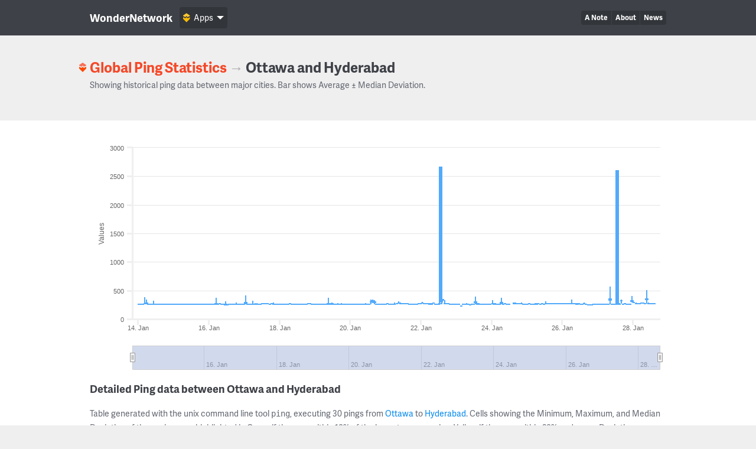

--- FILE ---
content_type: text/html; charset=UTF-8
request_url: https://wondernetwork.com/pings/Ottawa/Hyderabad
body_size: 13487
content:
<!DOCTYPE html>
<html>
	<head>
		<meta charset="utf-8">
		<meta http-equiv="X-UA-Compatible" content="IE=edge">
		<title>Ping time between Ottawa and Hyderabad - WonderNetwork</title>
		<meta name="description" content="">
		<meta name="viewport" content="width=device-width, initial-scale=1">
		<link rel="apple-touch-icon" sizes="180x180" href="/apple-touch-icon.png">
        <link rel="icon" type="image/png" sizes="32x32" href="/favicon-32x32.png">
        <link rel="icon" type="image/png" sizes="16x16" href="/favicon-16x16.png">
        <link rel="manifest" href="/manifest.json">
        <link rel="mask-icon" href="/safari-pinned-tab.svg" color="#ffbc00">
        <meta name="theme-color" content="#ffffff">

                <link rel="canonical" href="/pings/Ottawa/Hyderabad"/>
        		<!-- Organization structured data -->
	    <script type="application/ld+json">
	        {
	          "@context": "http://schema.org",
	          "@type": "Organization",
	          "name": "WonderNetwork",
	          "url": "https://wondernetwork.com",
	          "logo": "https://wondernetwork.com/img/wondernetwork_transparent.png",
	          "sameAs" : [
	                "https://twitter.com/wondernetwork",
	                "https://ca.linkedin.com/company/wonderproxy"
	          ]
	        }
	    </script>
		<script type="text/javascript">
		(function() {
			var config = {
				kitId: 'thg1bbf',
				scriptTimeout: 3000
			};
			var h=document.getElementsByTagName("html")[0];h.className+=" wf-loading";var t=setTimeout(function(){h.className=h.className.replace(/(\s|^)wf-loading(\s|$)/g," ");h.className+=" wf-inactive"},config.scriptTimeout);var tk=document.createElement("script"),d=false;tk.src='//use.typekit.net/'+config.kitId+'.js';tk.type="text/javascript";tk.async="true";tk.onload=tk.onreadystatechange=function(){var a=this.readyState;if(d||a&&a!="complete"&&a!="loaded")return;d=true;clearTimeout(t);try{Typekit.load(config)}catch(b){}};var s=document.getElementsByTagName("script")[0];s.parentNode.insertBefore(tk,s)
		})();
		</script>
		<!-- Open Graph data -->
	    <meta property="og:site_name" content="WonderNetwork" />
	    <meta property="og:title" content="Ping time between Ottawa and Hyderabad - WonderNetwork" />
	    <meta property="og:type" content="website" />
	    <meta property="og:url" content="https://wondernetwork.com/pings/Ottawa/Hyderabad"/>
        <meta property="og:image" content="https://wondernetwork.com/img/social.png"/>
	    <meta property="og:description" content=""/>
		<script type="text/javascript">
                            window['wondernetwork_pings'] = {"city1":"Ottawa","city2":"Hyderabad","rs":[{"source":"256","destination":"56","timestamp":"2026-01-28 14:23:06","min":"272.598","avg":"273.463","max":"276.412","mdev":"0.992"},{"source":"256","destination":"56","timestamp":"2026-01-28 13:08:04","min":"272.707","avg":"272.994","max":"276.466","mdev":"0.651"},{"source":"256","destination":"56","timestamp":"2026-01-28 11:53:04","min":"272.773","avg":"273.112","max":"275.912","mdev":"0.73"},{"source":"256","destination":"56","timestamp":"2026-01-28 10:38:06","min":"272.67","avg":"273.313","max":"284.514","mdev":"2.099"},{"source":"256","destination":"56","timestamp":"2026-01-28 09:23:05","min":"272.803","avg":"350.221","max":"503.527","mdev":"74.19"},{"source":"256","destination":"56","timestamp":"2026-01-28 08:08:05","min":"272.867","avg":"273.311","max":"277.253","mdev":"0.877"},{"source":"256","destination":"56","timestamp":"2026-01-28 06:53:05","min":"272.874","avg":"274.637","max":"278.686","mdev":"1.181"},{"source":"256","destination":"56","timestamp":"2026-01-28 05:38:05","min":"272.965","avg":"274.588","max":"277.73","mdev":"1.057"},{"source":"256","destination":"56","timestamp":"2026-01-28 04:23:05","min":"272.901","avg":"273.097","max":"273.6","mdev":"0.176"},{"source":"256","destination":"56","timestamp":"2026-01-28 03:08:08","min":"272.875","avg":"273.316","max":"275.219","mdev":"0.582"},{"source":"256","destination":"56","timestamp":"2026-01-28 01:53:04","min":"272.847","avg":"273.856","max":"291.112","mdev":"3.408"},{"source":"256","destination":"56","timestamp":"2026-01-28 00:38:09","min":"286.101","avg":"289.717","max":"302.499","mdev":"3.094"},{"source":"256","destination":"56","timestamp":"2026-01-27 23:23:03","min":"284.572","avg":"318.245","max":"400.232","mdev":"20.15"},{"source":"256","destination":"56","timestamp":"2026-01-27 22:08:09","min":"261.123","avg":"261.313","max":"262.116","mdev":"0.207"},{"source":"256","destination":"56","timestamp":"2026-01-27 20:53:04","min":"261.058","avg":"261.305","max":"263.167","mdev":"0.408"},{"source":"256","destination":"56","timestamp":"2026-01-27 19:38:05","min":"261.597","avg":"261.852","max":"264.599","mdev":"0.523"},{"source":"256","destination":"56","timestamp":"2026-01-27 18:23:04","min":"268.655","avg":"271.894","max":"283.931","mdev":"4.182"},{"source":"256","destination":"56","timestamp":"2026-01-27 17:08:11","min":"258.286","avg":"258.693","max":"262.036","mdev":"0.806"},{"source":"256","destination":"56","timestamp":"2026-01-27 15:53:04","min":"269.095","avg":"320.907","max":"342.967","mdev":"15.987"},{"source":"256","destination":"56","timestamp":"2026-01-27 14:38:03","min":"258.289","avg":"261.511","max":"275.369","mdev":"4.357"},{"source":"256","destination":"56","timestamp":"2026-01-27 13:23:04","min":"258.346","avg":"260","max":"268.74","mdev":"2.386"},{"source":"256","destination":"56","timestamp":"2026-01-27 12:08:05","min":"258.313","avg":"258.738","max":"261.894","mdev":"0.709"},{"source":"256","destination":"56","timestamp":"2026-01-27 10:53:04","min":"262.901","avg":"263.054","max":"263.447","mdev":"0.117"},{"source":"256","destination":"56","timestamp":"2026-01-27 09:38:04","min":"262.921","avg":"263.051","max":"263.7","mdev":"0.148"},{"source":"256","destination":"56","timestamp":"2026-01-27 08:23:06","min":"258.277","avg":"350.81","max":"566.664","mdev":"102.462"},{"source":"256","destination":"56","timestamp":"2026-01-27 07:08:05","min":"257.766","avg":"257.906","max":"258.686","mdev":"0.159"},{"source":"256","destination":"56","timestamp":"2026-01-27 05:53:04","min":"257.69","avg":"258.114","max":"261.567","mdev":"0.731"},{"source":"256","destination":"56","timestamp":"2026-01-27 04:38:04","min":"257.765","avg":"258.488","max":"263.271","mdev":"1.137"},{"source":"256","destination":"56","timestamp":"2026-01-27 03:23:05","min":"259.941","avg":"260.241","max":"262.633","mdev":"0.492"},{"source":"256","destination":"56","timestamp":"2026-01-27 02:08:05","min":"259.977","avg":"260.121","max":"260.532","mdev":"0.119"},{"source":"256","destination":"56","timestamp":"2026-01-27 00:53:05","min":"259.926","avg":"260.116","max":"260.693","mdev":"0.155"},{"source":"256","destination":"56","timestamp":"2026-01-26 23:38:05","min":"260.002","avg":"260.663","max":"262.234","mdev":"0.717"},{"source":"256","destination":"56","timestamp":"2026-01-26 22:23:05","min":"259.914","avg":"260.332","max":"261.479","mdev":"0.4"},{"source":"256","destination":"56","timestamp":"2026-01-26 21:08:06","min":"259.904","avg":"260.185","max":"262.724","mdev":"0.479"},{"source":"256","destination":"56","timestamp":"2026-01-26 19:53:09","min":"250.176","avg":"250.84","max":"262.322","mdev":"2.168"},{"source":"256","destination":"56","timestamp":"2026-01-26 18:38:06","min":"250.26","avg":"250.431","max":"251.574","mdev":"0.247"},{"source":"256","destination":"56","timestamp":"2026-01-26 17:23:03","min":"250.226","avg":"250.559","max":"251.689","mdev":"0.334"},{"source":"256","destination":"56","timestamp":"2026-01-26 16:08:06","min":"260.167","avg":"260.539","max":"261.55","mdev":"0.277"},{"source":"256","destination":"56","timestamp":"2026-01-26 14:53:04","min":"265.917","avg":"267.704","max":"294.187","mdev":"5.56"},{"source":"256","destination":"56","timestamp":"2026-01-26 13:38:07","min":"259.913","avg":"260.266","max":"264.528","mdev":"0.807"},{"source":"256","destination":"56","timestamp":"2026-01-26 12:23:05","min":"263.296","avg":"263.582","max":"265.521","mdev":"0.417"},{"source":"256","destination":"56","timestamp":"2026-01-26 11:08:06","min":"263.65","avg":"264.095","max":"265.629","mdev":"0.589"},{"source":"256","destination":"56","timestamp":"2026-01-26 09:53:05","min":"263.576","avg":"263.798","max":"264.117","mdev":"0.109"},{"source":"256","destination":"56","timestamp":"2026-01-26 08:38:03","min":"263.673","avg":"264.204","max":"265.836","mdev":"0.588"},{"source":"256","destination":"56","timestamp":"2026-01-26 07:23:04","min":"263.579","avg":"263.972","max":"265.96","mdev":"0.446"},{"source":"256","destination":"56","timestamp":"2026-01-26 06:08:04","min":"263.664","avg":"266.478","max":"336.317","mdev":"13.007"},{"source":"256","destination":"56","timestamp":"2026-01-26 04:53:05","min":"263.637","avg":"264.341","max":"270.34","mdev":"1.237"},{"source":"256","destination":"56","timestamp":"2026-01-26 03:38:07","min":"264.668","avg":"265.107","max":"266.768","mdev":"0.61"},{"source":"256","destination":"56","timestamp":"2026-01-26 02:23:05","min":"264.605","avg":"264.938","max":"266.102","mdev":"0.363"},{"source":"256","destination":"56","timestamp":"2026-01-26 01:08:08","min":"264.584","avg":"265.447","max":"275.139","mdev":"1.881"},{"source":"256","destination":"56","timestamp":"2026-01-25 23:53:04","min":"264.541","avg":"264.876","max":"266.564","mdev":"0.405"},{"source":"256","destination":"56","timestamp":"2026-01-25 22:38:05","min":"264.519","avg":"264.791","max":"266.394","mdev":"0.325"},{"source":"256","destination":"56","timestamp":"2026-01-25 21:23:05","min":"264.606","avg":"264.958","max":"267.024","mdev":"0.516"},{"source":"256","destination":"56","timestamp":"2026-01-25 20:08:04","min":"264.577","avg":"264.986","max":"267.33","mdev":"0.684"},{"source":"256","destination":"56","timestamp":"2026-01-25 18:53:05","min":"264.565","avg":"265.011","max":"272.215","mdev":"1.354"},{"source":"256","destination":"56","timestamp":"2026-01-25 17:38:05","min":"264.576","avg":"264.894","max":"265.622","mdev":"0.246"},{"source":"256","destination":"56","timestamp":"2026-01-25 16:23:06","min":"264.593","avg":"264.762","max":"265.616","mdev":"0.172"},{"source":"256","destination":"56","timestamp":"2026-01-25 15:08:04","min":"264.595","avg":"264.834","max":"266.487","mdev":"0.343"},{"source":"256","destination":"56","timestamp":"2026-01-25 13:53:04","min":"263.338","avg":"265.41","max":"275.814","mdev":"3.426"},{"source":"256","destination":"56","timestamp":"2026-01-25 12:38:05","min":"263.204","avg":"265.361","max":"305.702","mdev":"7.658"},{"source":"256","destination":"56","timestamp":"2026-01-25 11:23:04","min":"263.659","avg":"263.788","max":"264.397","mdev":"0.138"},{"source":"256","destination":"56","timestamp":"2026-01-25 10:08:06","min":"264.609","avg":"264.701","max":"264.972","mdev":"0.095"},{"source":"256","destination":"56","timestamp":"2026-01-25 08:53:05","min":"263.12","avg":"263.28","max":"263.882","mdev":"0.188"},{"source":"256","destination":"56","timestamp":"2026-01-25 07:38:04","min":"263.123","avg":"264.528","max":"272.641","mdev":"1.905"},{"source":"256","destination":"56","timestamp":"2026-01-25 06:23:04","min":"263.127","avg":"263.954","max":"268.077","mdev":"1.098"},{"source":"256","destination":"56","timestamp":"2026-01-25 05:08:04","min":"263.146","avg":"263.433","max":"265.387","mdev":"0.476"},{"source":"256","destination":"56","timestamp":"2026-01-25 03:53:06","min":"263.154","avg":"263.637","max":"265.327","mdev":"0.671"},{"source":"256","destination":"56","timestamp":"2026-01-25 02:38:03","min":"263.158","avg":"263.389","max":"266.622","mdev":"0.619"},{"source":"256","destination":"56","timestamp":"2026-01-25 01:23:05","min":"263.179","avg":"265.017","max":"268.19","mdev":"1.074"},{"source":"256","destination":"56","timestamp":"2026-01-25 00:08:06","min":"263.108","avg":"263.264","max":"263.598","mdev":"0.094"},{"source":"256","destination":"56","timestamp":"2026-01-24 22:53:06","min":"263.141","avg":"263.43","max":"264.884","mdev":"0.427"},{"source":"256","destination":"56","timestamp":"2026-01-24 21:38:05","min":"263.141","avg":"263.619","max":"264.443","mdev":"0.411"},{"source":"256","destination":"56","timestamp":"2026-01-24 20:23:04","min":"272.057","avg":"273.415","max":"284.509","mdev":"2.479"},{"source":"256","destination":"56","timestamp":"2026-01-24 19:08:05","min":"272.028","avg":"272.278","max":"274.436","mdev":"0.445"},{"source":"256","destination":"56","timestamp":"2026-01-24 17:53:11","min":"272.538","avg":"272.904","max":"273.793","mdev":"0.326"},{"source":"256","destination":"56","timestamp":"2026-01-24 16:38:05","min":"272.022","avg":"272.381","max":"275.708","mdev":"0.761"},{"source":"256","destination":"56","timestamp":"2026-01-24 15:23:05","min":"273.643","avg":"274.416","max":"285.926","mdev":"2.339"},{"source":"256","destination":"56","timestamp":"2026-01-24 11:38:06","min":"261.032","avg":"261.17","max":"261.507","mdev":"0.094"},{"source":"256","destination":"56","timestamp":"2026-01-24 10:23:05","min":"261.097","avg":"261.505","max":"266.237","mdev":"1.245"},{"source":"256","destination":"56","timestamp":"2026-01-24 09:08:07","min":"261.549","avg":"264.146","max":"265.988","mdev":"1.207"},{"source":"256","destination":"56","timestamp":"2026-01-24 07:53:05","min":"260.977","avg":"261.306","max":"262.115","mdev":"0.257"},{"source":"256","destination":"56","timestamp":"2026-01-24 06:38:05","min":"261.153","avg":"287.414","max":"374.473","mdev":"41.866"},{"source":"256","destination":"56","timestamp":"2026-01-24 05:23:05","min":"261.554","avg":"262.061","max":"265.693","mdev":"0.78"},{"source":"256","destination":"56","timestamp":"2026-01-24 04:08:05","min":"261.669","avg":"261.834","max":"262.451","mdev":"0.2"},{"source":"256","destination":"56","timestamp":"2026-01-24 02:53:08","min":"261.64","avg":"261.879","max":"263.109","mdev":"0.292"},{"source":"256","destination":"56","timestamp":"2026-01-24 01:38:04","min":"263.518","avg":"263.845","max":"267.01","mdev":"0.628"},{"source":"256","destination":"56","timestamp":"2026-01-24 00:23:05","min":"263.427","avg":"268.094","max":"330.944","mdev":"13.814"},{"source":"256","destination":"56","timestamp":"2026-01-23 23:08:05","min":"261.561","avg":"262.251","max":"268.084","mdev":"1.456"},{"source":"256","destination":"56","timestamp":"2026-01-23 21:53:04","min":"261.603","avg":"261.768","max":"262.89","mdev":"0.247"},{"source":"256","destination":"56","timestamp":"2026-01-23 20:38:04","min":"261.623","avg":"261.779","max":"262.622","mdev":"0.227"},{"source":"256","destination":"56","timestamp":"2026-01-23 19:23:06","min":"261.634","avg":"262.527","max":"270.575","mdev":"2.033"},{"source":"256","destination":"56","timestamp":"2026-01-23 18:08:05","min":"261.117","avg":"261.338","max":"262.753","mdev":"0.352"},{"source":"256","destination":"56","timestamp":"2026-01-23 16:53:05","min":"262.714","avg":"263.279","max":"270.575","mdev":"1.648"},{"source":"256","destination":"56","timestamp":"2026-01-23 15:38:04","min":"263.296","avg":"263.593","max":"265.079","mdev":"0.423"},{"source":"256","destination":"56","timestamp":"2026-01-23 14:23:05","min":"263.271","avg":"263.825","max":"265.358","mdev":"0.498"},{"source":"256","destination":"56","timestamp":"2026-01-23 13:08:04","min":"260.73","avg":"297.965","max":"394.927","mdev":"45.996"},{"source":"256","destination":"56","timestamp":"2026-01-23 11:53:04","min":"260.525","avg":"260.977","max":"261.782","mdev":"0.374"},{"source":"256","destination":"56","timestamp":"2026-01-23 10:38:06","min":"255.325","avg":"256.849","max":"268.992","mdev":"3.362"},{"source":"256","destination":"56","timestamp":"2026-01-23 09:23:06","min":"250.669","avg":"252.06","max":"255.11","mdev":"1.252"},{"source":"256","destination":"56","timestamp":"2026-01-23 08:08:07","min":"258.379","avg":"259.098","max":"262.658","mdev":"0.966"},{"source":"256","destination":"56","timestamp":"2026-01-23 06:53:05","min":"261.561","avg":"263.574","max":"277.458","mdev":"4.483"},{"source":"256","destination":"56","timestamp":"2026-01-23 05:38:06","min":"263.269","avg":"263.787","max":"266.678","mdev":"0.757"},{"source":"256","destination":"56","timestamp":"2026-01-23 04:23:06","min":"262.743","avg":"262.879","max":"263.202","mdev":"0.113"},{"source":"256","destination":"56","timestamp":"2026-01-23 03:08:07","min":"227.363","avg":"227.709","max":"228.817","mdev":"0.417"},{"source":"256","destination":"56","timestamp":"2026-01-23 01:53:08","min":"261.315","avg":"261.538","max":"262.296","mdev":"0.262"},{"source":"256","destination":"56","timestamp":"2026-01-23 00:38:06","min":"261.919","avg":"263.41","max":"265.823","mdev":"1.058"},{"source":"256","destination":"56","timestamp":"2026-01-22 23:23:07","min":"261.27","avg":"261.486","max":"261.936","mdev":"0.153"},{"source":"256","destination":"56","timestamp":"2026-01-22 22:08:05","min":"262.247","avg":"262.59","max":"263.577","mdev":"0.367"},{"source":"256","destination":"56","timestamp":"2026-01-22 20:53:10","min":"262.24","avg":"262.422","max":"263.341","mdev":"0.216"},{"source":"256","destination":"56","timestamp":"2026-01-22 19:38:05","min":"262.269","avg":"262.438","max":"263.201","mdev":"0.205"},{"source":"256","destination":"56","timestamp":"2026-01-22 18:23:06","min":"265.668","avg":"266.213","max":"268.155","mdev":"0.599"},{"source":"256","destination":"56","timestamp":"2026-01-22 17:08:04","min":"265.661","avg":"266.279","max":"270.197","mdev":"1.073"},{"source":"256","destination":"56","timestamp":"2026-01-22 15:53:04","min":"266.833","avg":"270.272","max":"332.869","mdev":"12.092"},{"source":"256","destination":"56","timestamp":"2026-01-22 14:38:04","min":"285.457","avg":"337.779","max":"342.729","mdev":"10.809"},{"source":"256","destination":"56","timestamp":"2026-01-22 13:23:04","min":"264.225","avg":"266","max":"284.711","mdev":"4.989"},{"source":"256","destination":"56","timestamp":"2026-01-22 12:08:04","min":"259.713","avg":"260.862","max":"283.96","mdev":"4.301"},{"source":"256","destination":"56","timestamp":"2026-01-22 10:53:04","min":"259.656","avg":"260.294","max":"265.021","mdev":"0.996"},{"source":"256","destination":"56","timestamp":"2026-01-22 09:38:03","min":"260.21","avg":"261.079","max":"267.709","mdev":"1.691"},{"source":"256","destination":"56","timestamp":"2026-01-22 08:23:05","min":"273.798","avg":"274.534","max":"281.477","mdev":"1.448"},{"source":"256","destination":"56","timestamp":"2026-01-22 07:08:04","min":"259.68","avg":"260.911","max":"279.488","mdev":"3.543"},{"source":"256","destination":"56","timestamp":"2026-01-22 05:53:04","min":"262.913","avg":"264.092","max":"281.511","mdev":"3.519"},{"source":"256","destination":"56","timestamp":"2026-01-22 04:38:06","min":"263.466","avg":"264.029","max":"269.076","mdev":"1.224"},{"source":"256","destination":"56","timestamp":"2026-01-22 03:23:06","min":"263.49","avg":"264.539","max":"272.098","mdev":"1.817"},{"source":"256","destination":"56","timestamp":"2026-01-22 02:08:05","min":"263.511","avg":"265.025","max":"273.108","mdev":"3.052"},{"source":"256","destination":"56","timestamp":"2026-01-22 00:53:05","min":"279.119","avg":"281.751","max":"298.095","mdev":"3.317"},{"source":"256","destination":"56","timestamp":"2026-01-21 23:38:04","min":"272.605","avg":"272.803","max":"273.875","mdev":"0.245"},{"source":"256","destination":"56","timestamp":"2026-01-21 22:23:04","min":"272.595","avg":"272.732","max":"273.705","mdev":"0.196"},{"source":"256","destination":"56","timestamp":"2026-01-21 21:08:07","min":"260.283","avg":"260.694","max":"264.732","mdev":"0.919"},{"source":"256","destination":"56","timestamp":"2026-01-21 19:53:06","min":"260.31","avg":"260.67","max":"268.044","mdev":"1.372"},{"source":"256","destination":"56","timestamp":"2026-01-21 18:38:05","min":"260.283","avg":"261.02","max":"266.844","mdev":"1.467"},{"source":"256","destination":"56","timestamp":"2026-01-21 17:23:08","min":"260.29","avg":"260.501","max":"261.98","mdev":"0.308"},{"source":"256","destination":"56","timestamp":"2026-01-21 16:08:05","min":"260.294","avg":"260.491","max":"261.56","mdev":"0.252"},{"source":"256","destination":"56","timestamp":"2026-01-21 14:53:05","min":"265.082","avg":"265.679","max":"279.445","mdev":"2.56"},{"source":"256","destination":"56","timestamp":"2026-01-21 13:38:08","min":"264.522","avg":"264.681","max":"265.164","mdev":"0.147"},{"source":"256","destination":"56","timestamp":"2026-01-21 12:23:05","min":"271.395","avg":"271.621","max":"272.396","mdev":"0.218"},{"source":"256","destination":"56","timestamp":"2026-01-21 11:08:05","min":"271.279","avg":"271.514","max":"271.655","mdev":"0.066"},{"source":"256","destination":"56","timestamp":"2026-01-21 09:53:06","min":"271.446","avg":"272.071","max":"286.487","mdev":"2.679"},{"source":"256","destination":"56","timestamp":"2026-01-21 08:38:06","min":"271.378","avg":"276.431","max":"310.527","mdev":"9.461"},{"source":"256","destination":"56","timestamp":"2026-01-21 07:23:06","min":"271.409","avg":"271.731","max":"273.547","mdev":"0.452"},{"source":"256","destination":"56","timestamp":"2026-01-21 06:08:05","min":"259.09","avg":"261.409","max":"284.652","mdev":"6.036"},{"source":"256","destination":"56","timestamp":"2026-01-21 04:53:05","min":"259.089","avg":"259.271","max":"260.207","mdev":"0.204"},{"source":"256","destination":"56","timestamp":"2026-01-21 03:38:05","min":"259.118","avg":"259.369","max":"260.556","mdev":"0.345"},{"source":"256","destination":"56","timestamp":"2026-01-21 02:23:05","min":"260.218","avg":"260.627","max":"263.213","mdev":"0.643"},{"source":"256","destination":"56","timestamp":"2026-01-21 01:08:05","min":"264.274","avg":"267.277","max":"270.228","mdev":"1.332"},{"source":"256","destination":"56","timestamp":"2026-01-20 23:53:04","min":"260.199","avg":"260.417","max":"261.313","mdev":"0.262"},{"source":"256","destination":"56","timestamp":"2026-01-20 22:38:07","min":"260.205","avg":"260.75","max":"266.374","mdev":"1.158"},{"source":"256","destination":"56","timestamp":"2026-01-20 21:23:08","min":"259.675","avg":"260.01","max":"261.171","mdev":"0.366"},{"source":"256","destination":"56","timestamp":"2026-01-20 20:08:06","min":"259.654","avg":"259.835","max":"260.456","mdev":"0.161"},{"source":"256","destination":"56","timestamp":"2026-01-20 18:53:04","min":"259.673","avg":"259.824","max":"260.776","mdev":"0.217"},{"source":"256","destination":"56","timestamp":"2026-01-20 17:38:07","min":"259.666","avg":"260.663","max":"265.193","mdev":"1.541"},{"source":"256","destination":"56","timestamp":"2026-01-20 16:23:04","min":"260.084","avg":"296.359","max":"326.202","mdev":"12.374"},{"source":"256","destination":"56","timestamp":"2026-01-20 15:08:07","min":"274.734","avg":"316.479","max":"336.879","mdev":"14.494"},{"source":"256","destination":"56","timestamp":"2026-01-20 13:53:07","min":"261.292","avg":"303.772","max":"340.168","mdev":"17.462"},{"source":"256","destination":"56","timestamp":"2026-01-20 12:38:05","min":"257.572","avg":"257.763","max":"258.502","mdev":"0.193"},{"source":"256","destination":"56","timestamp":"2026-01-20 11:23:06","min":"257.366","avg":"257.584","max":"259.73","mdev":"0.423"},{"source":"256","destination":"56","timestamp":"2026-01-20 10:08:06","min":"257.468","avg":"259.736","max":"277.533","mdev":"4.973"},{"source":"256","destination":"56","timestamp":"2026-01-20 08:53:06","min":"256.73","avg":"257.032","max":"257.663","mdev":"0.165"},{"source":"256","destination":"56","timestamp":"2026-01-20 07:38:07","min":"256.892","avg":"257.501","max":"265.949","mdev":"1.597"},{"source":"256","destination":"56","timestamp":"2026-01-20 06:23:05","min":"257.417","avg":"257.672","max":"260.268","mdev":"0.527"},{"source":"256","destination":"56","timestamp":"2026-01-20 05:08:05","min":"257.472","avg":"257.662","max":"258.452","mdev":"0.257"},{"source":"256","destination":"56","timestamp":"2026-01-20 03:53:04","min":"257.515","avg":"257.889","max":"258.952","mdev":"0.392"},{"source":"256","destination":"56","timestamp":"2026-01-20 02:38:04","min":"257.381","avg":"257.649","max":"259.475","mdev":"0.392"},{"source":"256","destination":"56","timestamp":"2026-01-20 01:23:07","min":"257.365","avg":"257.527","max":"258.166","mdev":"0.209"},{"source":"256","destination":"56","timestamp":"2026-01-20 00:08:04","min":"257.36","avg":"258.095","max":"259.203","mdev":"0.634"},{"source":"256","destination":"56","timestamp":"2026-01-19 22:53:05","min":"257.402","avg":"257.544","max":"258.133","mdev":"0.182"},{"source":"256","destination":"56","timestamp":"2026-01-19 21:37:53","min":"257.463","avg":"257.653","max":"258.534","mdev":"0.223"},{"source":"256","destination":"56","timestamp":"2026-01-19 20:23:04","min":"257.336","avg":"257.638","max":"258.977","mdev":"0.311"},{"source":"256","destination":"56","timestamp":"2026-01-19 19:08:04","min":"257.527","avg":"257.708","max":"259.401","mdev":"0.342"},{"source":"256","destination":"56","timestamp":"2026-01-19 17:53:06","min":"257.46","avg":"259.292","max":"282.569","mdev":"4.449"},{"source":"256","destination":"56","timestamp":"2026-01-19 16:38:05","min":"259.766","avg":"260.019","max":"261.833","mdev":"0.43"},{"source":"256","destination":"56","timestamp":"2026-01-19 15:23:05","min":"259.733","avg":"261.637","max":"279.443","mdev":"4.146"},{"source":"256","destination":"56","timestamp":"2026-01-19 14:08:06","min":"259.733","avg":"261.127","max":"269.981","mdev":"2.539"},{"source":"256","destination":"56","timestamp":"2026-01-19 12:53:05","min":"259.765","avg":"260.269","max":"261.556","mdev":"0.514"},{"source":"256","destination":"56","timestamp":"2026-01-19 11:38:06","min":"259.761","avg":"263.835","max":"291.574","mdev":"8.329"},{"source":"256","destination":"56","timestamp":"2026-01-19 10:23:06","min":"259.7","avg":"260.193","max":"261.928","mdev":"0.542"},{"source":"256","destination":"56","timestamp":"2026-01-19 09:08:07","min":"259.62","avg":"263.987","max":"369.51","mdev":"19.622"},{"source":"256","destination":"56","timestamp":"2026-01-19 07:53:05","min":"259.764","avg":"260.155","max":"263.461","mdev":"0.663"},{"source":"256","destination":"56","timestamp":"2026-01-19 06:38:03","min":"259.755","avg":"260.008","max":"261.734","mdev":"0.409"},{"source":"256","destination":"56","timestamp":"2026-01-19 05:23:05","min":"258.359","avg":"258.76","max":"259.681","mdev":"0.326"},{"source":"256","destination":"56","timestamp":"2026-01-19 04:08:04","min":"257.457","avg":"257.652","max":"258.53","mdev":"0.202"},{"source":"256","destination":"56","timestamp":"2026-01-19 02:53:05","min":"257.476","avg":"257.77","max":"259.472","mdev":"0.363"},{"source":"256","destination":"56","timestamp":"2026-01-19 01:38:05","min":"257.445","avg":"257.962","max":"263.98","mdev":"1.193"},{"source":"256","destination":"56","timestamp":"2026-01-19 00:23:06","min":"257.489","avg":"257.697","max":"258.342","mdev":"0.234"},{"source":"256","destination":"56","timestamp":"2026-01-18 23:08:05","min":"257.468","avg":"257.719","max":"259.648","mdev":"0.392"},{"source":"256","destination":"56","timestamp":"2026-01-18 21:53:04","min":"262.329","avg":"262.624","max":"264.028","mdev":"0.408"},{"source":"256","destination":"56","timestamp":"2026-01-18 20:38:04","min":"264.061","avg":"264.356","max":"265.851","mdev":"0.433"},{"source":"256","destination":"56","timestamp":"2026-01-18 19:23:05","min":"264.083","avg":"264.447","max":"266.021","mdev":"0.426"},{"source":"256","destination":"56","timestamp":"2026-01-18 18:08:05","min":"263.051","avg":"263.343","max":"264.578","mdev":"0.37"},{"source":"256","destination":"56","timestamp":"2026-01-18 16:53:04","min":"257.446","avg":"257.762","max":"259.986","mdev":"0.483"},{"source":"256","destination":"56","timestamp":"2026-01-18 15:38:05","min":"257.483","avg":"257.715","max":"258.899","mdev":"0.277"},{"source":"256","destination":"56","timestamp":"2026-01-18 14:23:06","min":"257.472","avg":"258.079","max":"268.073","mdev":"1.911"},{"source":"256","destination":"56","timestamp":"2026-01-18 13:08:08","min":"257.664","avg":"257.939","max":"261.022","mdev":"0.604"},{"source":"256","destination":"56","timestamp":"2026-01-18 11:53:04","min":"257.63","avg":"257.742","max":"257.866","mdev":"0.058"},{"source":"256","destination":"56","timestamp":"2026-01-18 10:38:04","min":"257.624","avg":"257.793","max":"258.597","mdev":"0.182"},{"source":"256","destination":"56","timestamp":"2026-01-18 09:23:07","min":"257.464","avg":"257.745","max":"260.154","mdev":"0.614"},{"source":"256","destination":"56","timestamp":"2026-01-18 08:08:04","min":"257.44","avg":"257.801","max":"259.674","mdev":"0.523"},{"source":"256","destination":"56","timestamp":"2026-01-18 06:53:04","min":"264.077","avg":"264.338","max":"265.171","mdev":"0.25"},{"source":"256","destination":"56","timestamp":"2026-01-18 05:38:06","min":"257.466","avg":"257.633","max":"258.091","mdev":"0.153"},{"source":"256","destination":"56","timestamp":"2026-01-18 04:23:06","min":"257.372","avg":"257.855","max":"262.023","mdev":"0.818"},{"source":"256","destination":"56","timestamp":"2026-01-18 03:08:04","min":"257.47","avg":"257.698","max":"258.723","mdev":"0.248"},{"source":"256","destination":"56","timestamp":"2026-01-18 01:53:05","min":"257.292","avg":"258.875","max":"266.566","mdev":"2.306"},{"source":"256","destination":"56","timestamp":"2026-01-18 00:38:06","min":"258.101","avg":"261.38","max":"268.229","mdev":"2.6"},{"source":"256","destination":"56","timestamp":"2026-01-17 23:23:04","min":"257.439","avg":"257.767","max":"258.988","mdev":"0.368"},{"source":"256","destination":"56","timestamp":"2026-01-17 22:08:05","min":"262.802","avg":"263.042","max":"264.076","mdev":"0.283"},{"source":"256","destination":"56","timestamp":"2026-01-17 20:53:04","min":"262.618","avg":"262.916","max":"263.443","mdev":"0.16"},{"source":"256","destination":"56","timestamp":"2026-01-17 19:38:09","min":"257.32","avg":"259.271","max":"293.464","mdev":"6.575"},{"source":"256","destination":"56","timestamp":"2026-01-17 18:23:05","min":"264.238","avg":"264.802","max":"269.696","mdev":"1.065"},{"source":"256","destination":"56","timestamp":"2026-01-17 17:08:08","min":"257.486","avg":"257.706","max":"258.309","mdev":"0.169"},{"source":"256","destination":"56","timestamp":"2026-01-17 15:53:05","min":"264.188","avg":"264.365","max":"265.288","mdev":"0.2"},{"source":"256","destination":"56","timestamp":"2026-01-17 14:38:06","min":"264.422","avg":"264.919","max":"272.358","mdev":"1.426"},{"source":"256","destination":"56","timestamp":"2026-01-17 13:23:06","min":"264.447","avg":"264.615","max":"266.404","mdev":"0.353"},{"source":"256","destination":"56","timestamp":"2026-01-17 12:08:04","min":"264.227","avg":"264.358","max":"265.132","mdev":"0.17"},{"source":"256","destination":"56","timestamp":"2026-01-17 10:53:06","min":"260.364","avg":"261.944","max":"264.116","mdev":"0.856"},{"source":"256","destination":"56","timestamp":"2026-01-17 09:38:05","min":"260.124","avg":"260.744","max":"263.201","mdev":"0.744"},{"source":"256","destination":"56","timestamp":"2026-01-17 08:23:04","min":"259.75","avg":"261.29","max":"277.618","mdev":"4.199"},{"source":"256","destination":"56","timestamp":"2026-01-17 07:08:04","min":"259.35","avg":"260.207","max":"274.385","mdev":"2.647"},{"source":"256","destination":"56","timestamp":"2026-01-17 05:53:08","min":"259.521","avg":"263.338","max":"318.894","mdev":"13.496"},{"source":"256","destination":"56","timestamp":"2026-01-17 04:38:04","min":"259.526","avg":"259.691","max":"261.394","mdev":"0.332"},{"source":"256","destination":"56","timestamp":"2026-01-17 03:23:02","min":"259.548","avg":"259.928","max":"264.066","mdev":"0.87"},{"source":"256","destination":"56","timestamp":"2026-01-17 02:08:07","min":"259.526","avg":"259.825","max":"260.75","mdev":"0.34"},{"source":"256","destination":"56","timestamp":"2026-01-17 00:53:05","min":"260.278","avg":"286.244","max":"409.184","mdev":"46.724"},{"source":"256","destination":"56","timestamp":"2026-01-16 23:38:03","min":"259.553","avg":"260.103","max":"262.967","mdev":"0.899"},{"source":"256","destination":"56","timestamp":"2026-01-16 22:23:04","min":"259.5","avg":"260.352","max":"266.627","mdev":"1.585"},{"source":"256","destination":"56","timestamp":"2026-01-16 21:08:03","min":"259.38","avg":"259.617","max":"260.16","mdev":"0.14"},{"source":"256","destination":"56","timestamp":"2026-01-16 19:53:04","min":"259.463","avg":"259.672","max":"260.44","mdev":"0.213"},{"source":"256","destination":"56","timestamp":"2026-01-16 18:38:06","min":"259.462","avg":"260.573","max":"287.906","mdev":"5.079"},{"source":"256","destination":"56","timestamp":"2026-01-16 17:23:05","min":"259.505","avg":"259.735","max":"260.745","mdev":"0.28"},{"source":"256","destination":"56","timestamp":"2026-01-16 16:08:06","min":"259.487","avg":"259.806","max":"260.677","mdev":"0.373"},{"source":"256","destination":"56","timestamp":"2026-01-16 14:53:05","min":"259.29","avg":"259.659","max":"260.377","mdev":"0.193"},{"source":"256","destination":"56","timestamp":"2026-01-16 13:38:04","min":"259.508","avg":"259.772","max":"262.049","mdev":"0.49"},{"source":"256","destination":"56","timestamp":"2026-01-16 12:23:08","min":"253.109","avg":"253.293","max":"253.916","mdev":"0.178"},{"source":"256","destination":"56","timestamp":"2026-01-16 11:08:04","min":"253.149","avg":"255.265","max":"313.669","mdev":"10.845"},{"source":"256","destination":"56","timestamp":"2026-01-16 09:53:03","min":"254.83","avg":"254.96","max":"255.789","mdev":"0.18"},{"source":"256","destination":"56","timestamp":"2026-01-16 08:38:04","min":"259.218","avg":"259.797","max":"264.881","mdev":"1.25"},{"source":"256","destination":"56","timestamp":"2026-01-16 07:23:04","min":"267.619","avg":"267.907","max":"268.817","mdev":"0.291"},{"source":"256","destination":"56","timestamp":"2026-01-16 06:08:04","min":"261.978","avg":"262.161","max":"262.852","mdev":"0.223"},{"source":"256","destination":"56","timestamp":"2026-01-16 04:53:02","min":"261.972","avg":"266.892","max":"375.27","mdev":"20.635"},{"source":"256","destination":"56","timestamp":"2026-01-16 03:38:03","min":"260.262","avg":"260.582","max":"262.137","mdev":"0.382"},{"source":"256","destination":"56","timestamp":"2026-01-16 02:23:03","min":"260.073","avg":"260.665","max":"263.754","mdev":"0.707"},{"source":"256","destination":"56","timestamp":"2026-01-16 01:08:03","min":"260.309","avg":"261.273","max":"263.723","mdev":"1.047"},{"source":"256","destination":"56","timestamp":"2026-01-15 23:53:02","min":"260.317","avg":"260.577","max":"263.696","mdev":"0.612"},{"source":"256","destination":"56","timestamp":"2026-01-15 22:38:04","min":"260.263","avg":"260.524","max":"262.171","mdev":"0.409"},{"source":"256","destination":"56","timestamp":"2026-01-15 21:23:05","min":"260.317","avg":"260.567","max":"261.299","mdev":"0.303"},{"source":"256","destination":"56","timestamp":"2026-01-15 20:08:03","min":"260.297","avg":"260.844","max":"267.023","mdev":"1.249"},{"source":"256","destination":"56","timestamp":"2026-01-15 18:53:04","min":"260.295","avg":"260.648","max":"261.565","mdev":"0.327"},{"source":"256","destination":"56","timestamp":"2026-01-15 17:38:03","min":"260.253","avg":"260.786","max":"268.829","mdev":"1.517"},{"source":"256","destination":"56","timestamp":"2026-01-15 16:23:03","min":"253.872","avg":"254.224","max":"256.032","mdev":"0.535"},{"source":"256","destination":"56","timestamp":"2026-01-15 15:08:06","min":"253.873","avg":"254.257","max":"257.476","mdev":"0.644"},{"source":"256","destination":"56","timestamp":"2026-01-15 13:53:03","min":"256.095","avg":"259.301","max":"263.419","mdev":"1.792"},{"source":"256","destination":"56","timestamp":"2026-01-15 12:38:03","min":"255.682","avg":"256.037","max":"259.632","mdev":"0.898"},{"source":"256","destination":"56","timestamp":"2026-01-15 11:23:04","min":"255.698","avg":"255.844","max":"256.635","mdev":"0.215"},{"source":"256","destination":"56","timestamp":"2026-01-15 10:08:04","min":"255.696","avg":"255.806","max":"256.218","mdev":"0.101"},{"source":"256","destination":"56","timestamp":"2026-01-15 08:53:04","min":"260.567","avg":"260.77","max":"262.291","mdev":"0.302"},{"source":"256","destination":"56","timestamp":"2026-01-15 07:38:05","min":"260.542","avg":"260.864","max":"262.642","mdev":"0.397"},{"source":"256","destination":"56","timestamp":"2026-01-15 06:23:05","min":"257.962","avg":"258.095","max":"258.443","mdev":"0.117"},{"source":"256","destination":"56","timestamp":"2026-01-15 05:08:04","min":"257.994","avg":"258.171","max":"258.778","mdev":"0.165"},{"source":"256","destination":"56","timestamp":"2026-01-15 03:53:05","min":"257.826","avg":"258.002","max":"258.518","mdev":"0.154"},{"source":"256","destination":"56","timestamp":"2026-01-15 02:38:06","min":"257.667","avg":"258.151","max":"259.975","mdev":"0.42"},{"source":"256","destination":"56","timestamp":"2026-01-15 01:23:05","min":"257.865","avg":"258.005","max":"258.661","mdev":"0.165"},{"source":"256","destination":"56","timestamp":"2026-01-15 00:08:04","min":"257.825","avg":"258.445","max":"263.68","mdev":"1.064"},{"source":"256","destination":"56","timestamp":"2026-01-14 22:53:04","min":"257.841","avg":"258.101","max":"260.334","mdev":"0.47"},{"source":"256","destination":"56","timestamp":"2026-01-14 21:38:05","min":"257.699","avg":"258.152","max":"259.537","mdev":"0.408"},{"source":"256","destination":"56","timestamp":"2026-01-14 20:23:05","min":"257.809","avg":"258.097","max":"262.135","mdev":"0.764"},{"source":"256","destination":"56","timestamp":"2026-01-14 19:08:05","min":"260.49","avg":"260.98","max":"263.316","mdev":"0.627"},{"source":"256","destination":"56","timestamp":"2026-01-14 17:53:05","min":"260.548","avg":"260.894","max":"261.663","mdev":"0.329"},{"source":"256","destination":"56","timestamp":"2026-01-14 16:38:06","min":"257.235","avg":"257.566","max":"258.522","mdev":"0.365"},{"source":"256","destination":"56","timestamp":"2026-01-14 15:23:05","min":"257.152","avg":"257.441","max":"258.847","mdev":"0.4"},{"source":"256","destination":"56","timestamp":"2026-01-14 14:08:07","min":"257.207","avg":"258.304","max":"262.293","mdev":"1.221"},{"source":"256","destination":"56","timestamp":"2026-01-14 12:53:06","min":"257.171","avg":"257.476","max":"258.256","mdev":"0.287"},{"source":"256","destination":"56","timestamp":"2026-01-14 11:38:07","min":"257.169","avg":"257.59","max":"263.083","mdev":"1.105"},{"source":"256","destination":"56","timestamp":"2026-01-14 10:23:07","min":"257.157","avg":"262.102","max":"318.933","mdev":"13.11"},{"source":"256","destination":"56","timestamp":"2026-01-14 09:08:05","min":"256.861","avg":"259.119","max":"273.429","mdev":"3.338"},{"source":"256","destination":"56","timestamp":"2026-01-14 07:53:03","min":"257.07","avg":"257.32","max":"258.932","mdev":"0.348"},{"source":"256","destination":"56","timestamp":"2026-01-14 06:38:06","min":"259.716","avg":"260.28","max":"263.803","mdev":"0.865"},{"source":"256","destination":"56","timestamp":"2026-01-14 05:23:13","min":"257.058","avg":"276.284","max":"338.108","mdev":"29.128"},{"source":"256","destination":"56","timestamp":"2026-01-14 04:08:04","min":"257.087","avg":"272.231","max":"379.242","mdev":"26.749"},{"source":"256","destination":"56","timestamp":"2026-01-14 02:53:04","min":"256.872","avg":"257.419","max":"259.785","mdev":"0.609"},{"source":"256","destination":"56","timestamp":"2026-01-14 01:38:04","min":"256.904","avg":"257.367","max":"258.395","mdev":"0.303"},{"source":"256","destination":"56","timestamp":"2026-01-14 00:23:04","min":"260.415","avg":"260.884","max":"264.459","mdev":"0.792"}]};
                	</script>
    	<link href="/css/main.1739373094.css" media="screen, projection" rel="stylesheet" type="text/css" />
		<script defer data-domain="wondernetwork.com" src="https://plausible.io/js/script.js"></script>
	</head>
	<body id="section-" class="">
		<div id="header" class="strip">
			<div class="strip-content">
				<a class="site-logo" href="/">WonderNetwork</a>
				<ul class="site-nav">
					<li><a class="site-nav-link" href="/noteonthedoor">A Note</a></li>
					<li><a class="site-nav-link" href="/about">About</a></li>
					<li><a class="site-nav-link" href="/news">News</a></li>
				</ul>
									<div class="products dropdown">
						<div class="products-label dropdown-trigger is-wn">Apps<span class="logo"></span><span class="icon is-descending"></span></div>
						<ul class="products-list dropdown-target">
							<li><a href="/wonderproxy" class="products-link is-wp"><span class="logo"></span>WonderProxy</a></li>
							<li><a href="/wheresitup" class="products-link is-wip"><span class="logo"></span>Where&#8217;s It Up?</a></li>
							<li><a href="/testlocally" class="products-link is-nlt"><span class="logo"></span>TestLocally</a></li>
							<li><a href="/pings" class="products-link is-gps"><span class="logo"></span>Global Ping Statistics</a></li>
							<li><a href="/wheresitfast" class="products-link is-wif"><span class="logo"></span>Where&#8217;s It Fast?</a></li>
						</ul>
					</div>
							</div>
		</div>

		<div id="wrap">
            <div id="sub-header" class="strip is-product is-gps">
	<div class="strip-content">
		<h1 class="strip-header">
			<a class="sh-root" href="/pings"><span class="logo"></span>Global Ping Statistics</a>
			<span class="section">&#8594;</span>
			<span class="sh-crumb">Ottawa and Hyderabad</span>
		</h1>
		<p>Showing historical ping data between major cities. Bar shows Average &#177; Median Deviation.</p>
	</div>
</div>
<div id="content">
	<div class="strip is-lastchild">
		<div class="strip-content">
			<div id="pings-plot"></div>
			<h2>Detailed Ping data between Ottawa and Hyderabad</h2>
			<p>Table generated with the unix command line tool <code>ping</code>, executing 30 pings from <a href="/pings/Ottawa">Ottawa</a> to <a href="/pings/Hyderabad">Hyderabad</a>. Cells showing the Minimum, Maximum, and Median Deviation of those pings are highlighted in Green if they are within 10% of the lowest average ping, Yellow if they are within 20% and so on. Deviations are judged based on an ideal value being within 10% of 1% of that run&#8217;s average ping time (green).</p>
			<table>
				<thead>
					<tr>
						<th>avg</th>
						<th>min</th>
						<th>max</th>
						<th>mdev</th>
						<th>timestamp</th>
					</tr>
				</thead>
				<tbody>
											<tr>
							<td class="is-bucket is-bucket-0">
								<div class="td-item">273.463ms</div>
							</td>
							<td class="is-bucket is-bucket-0">
								<div class="td-item">272.598ms</div>
							</td>
							<td class="is-bucket is-bucket-0">
								<div class="td-item">276.412ms</div>
							</td>
							<td class="is-bucket is-bucket-0">
								<div class="td-item">0.992ms</div>
							</td>
							<td class="is-bucket">2026-01-28 14:23:06</td>
						</tr>
											<tr>
							<td class="is-bucket is-bucket-0">
								<div class="td-item">272.994ms</div>
							</td>
							<td class="is-bucket is-bucket-0">
								<div class="td-item">272.707ms</div>
							</td>
							<td class="is-bucket is-bucket-0">
								<div class="td-item">276.466ms</div>
							</td>
							<td class="is-bucket is-bucket-0">
								<div class="td-item">0.651ms</div>
							</td>
							<td class="is-bucket">2026-01-28 13:08:04</td>
						</tr>
											<tr>
							<td class="is-bucket is-bucket-0">
								<div class="td-item">273.112ms</div>
							</td>
							<td class="is-bucket is-bucket-0">
								<div class="td-item">272.773ms</div>
							</td>
							<td class="is-bucket is-bucket-0">
								<div class="td-item">275.912ms</div>
							</td>
							<td class="is-bucket is-bucket-0">
								<div class="td-item">0.730ms</div>
							</td>
							<td class="is-bucket">2026-01-28 11:53:04</td>
						</tr>
											<tr>
							<td class="is-bucket is-bucket-0">
								<div class="td-item">273.313ms</div>
							</td>
							<td class="is-bucket is-bucket-0">
								<div class="td-item">272.670ms</div>
							</td>
							<td class="is-bucket is-bucket-0">
								<div class="td-item">284.514ms</div>
							</td>
							<td class="is-bucket is-bucket-0">
								<div class="td-item">2.099ms</div>
							</td>
							<td class="is-bucket">2026-01-28 10:38:06</td>
						</tr>
											<tr>
							<td class="is-bucket is-bucket-2">
								<div class="td-item">350.221ms</div>
							</td>
							<td class="is-bucket is-bucket-0">
								<div class="td-item">272.803ms</div>
							</td>
							<td class="is-bucket is-bucket-4">
								<div class="td-item">503.527ms</div>
							</td>
							<td class="is-bucket is-bucket-4">
								<div class="td-item">74.190ms</div>
							</td>
							<td class="is-bucket">2026-01-28 09:23:05</td>
						</tr>
											<tr>
							<td class="is-bucket is-bucket-0">
								<div class="td-item">273.311ms</div>
							</td>
							<td class="is-bucket is-bucket-0">
								<div class="td-item">272.867ms</div>
							</td>
							<td class="is-bucket is-bucket-0">
								<div class="td-item">277.253ms</div>
							</td>
							<td class="is-bucket is-bucket-0">
								<div class="td-item">0.877ms</div>
							</td>
							<td class="is-bucket">2026-01-28 08:08:05</td>
						</tr>
											<tr>
							<td class="is-bucket is-bucket-0">
								<div class="td-item">274.637ms</div>
							</td>
							<td class="is-bucket is-bucket-0">
								<div class="td-item">272.874ms</div>
							</td>
							<td class="is-bucket is-bucket-0">
								<div class="td-item">278.686ms</div>
							</td>
							<td class="is-bucket is-bucket-0">
								<div class="td-item">1.181ms</div>
							</td>
							<td class="is-bucket">2026-01-28 06:53:05</td>
						</tr>
											<tr>
							<td class="is-bucket is-bucket-0">
								<div class="td-item">274.588ms</div>
							</td>
							<td class="is-bucket is-bucket-0">
								<div class="td-item">272.965ms</div>
							</td>
							<td class="is-bucket is-bucket-0">
								<div class="td-item">277.730ms</div>
							</td>
							<td class="is-bucket is-bucket-0">
								<div class="td-item">1.057ms</div>
							</td>
							<td class="is-bucket">2026-01-28 05:38:05</td>
						</tr>
											<tr>
							<td class="is-bucket is-bucket-0">
								<div class="td-item">273.097ms</div>
							</td>
							<td class="is-bucket is-bucket-0">
								<div class="td-item">272.901ms</div>
							</td>
							<td class="is-bucket is-bucket-0">
								<div class="td-item">273.600ms</div>
							</td>
							<td class="is-bucket is-bucket-0">
								<div class="td-item">0.176ms</div>
							</td>
							<td class="is-bucket">2026-01-28 04:23:05</td>
						</tr>
											<tr>
							<td class="is-bucket is-bucket-0">
								<div class="td-item">273.316ms</div>
							</td>
							<td class="is-bucket is-bucket-0">
								<div class="td-item">272.875ms</div>
							</td>
							<td class="is-bucket is-bucket-0">
								<div class="td-item">275.219ms</div>
							</td>
							<td class="is-bucket is-bucket-0">
								<div class="td-item">0.582ms</div>
							</td>
							<td class="is-bucket">2026-01-28 03:08:08</td>
						</tr>
											<tr>
							<td class="is-bucket is-bucket-0">
								<div class="td-item">273.856ms</div>
							</td>
							<td class="is-bucket is-bucket-0">
								<div class="td-item">272.847ms</div>
							</td>
							<td class="is-bucket is-bucket-0">
								<div class="td-item">291.112ms</div>
							</td>
							<td class="is-bucket is-bucket-2">
								<div class="td-item">3.408ms</div>
							</td>
							<td class="is-bucket">2026-01-28 01:53:04</td>
						</tr>
											<tr>
							<td class="is-bucket is-bucket-0">
								<div class="td-item">289.717ms</div>
							</td>
							<td class="is-bucket is-bucket-0">
								<div class="td-item">286.101ms</div>
							</td>
							<td class="is-bucket is-bucket-0">
								<div class="td-item">302.499ms</div>
							</td>
							<td class="is-bucket is-bucket-1">
								<div class="td-item">3.094ms</div>
							</td>
							<td class="is-bucket">2026-01-28 00:38:09</td>
						</tr>
											<tr>
							<td class="is-bucket is-bucket-1">
								<div class="td-item">318.245ms</div>
							</td>
							<td class="is-bucket is-bucket-0">
								<div class="td-item">284.572ms</div>
							</td>
							<td class="is-bucket is-bucket-4">
								<div class="td-item">400.232ms</div>
							</td>
							<td class="is-bucket is-bucket-4">
								<div class="td-item">20.150ms</div>
							</td>
							<td class="is-bucket">2026-01-27 23:23:03</td>
						</tr>
											<tr>
							<td class="is-bucket is-bucket-0">
								<div class="td-item">261.313ms</div>
							</td>
							<td class="is-bucket is-bucket-0">
								<div class="td-item">261.123ms</div>
							</td>
							<td class="is-bucket is-bucket-0">
								<div class="td-item">262.116ms</div>
							</td>
							<td class="is-bucket is-bucket-0">
								<div class="td-item">0.207ms</div>
							</td>
							<td class="is-bucket">2026-01-27 22:08:09</td>
						</tr>
											<tr>
							<td class="is-bucket is-bucket-0">
								<div class="td-item">261.305ms</div>
							</td>
							<td class="is-bucket is-bucket-0">
								<div class="td-item">261.058ms</div>
							</td>
							<td class="is-bucket is-bucket-0">
								<div class="td-item">263.167ms</div>
							</td>
							<td class="is-bucket is-bucket-0">
								<div class="td-item">0.408ms</div>
							</td>
							<td class="is-bucket">2026-01-27 20:53:04</td>
						</tr>
											<tr>
							<td class="is-bucket is-bucket-0">
								<div class="td-item">261.852ms</div>
							</td>
							<td class="is-bucket is-bucket-0">
								<div class="td-item">261.597ms</div>
							</td>
							<td class="is-bucket is-bucket-0">
								<div class="td-item">264.599ms</div>
							</td>
							<td class="is-bucket is-bucket-0">
								<div class="td-item">0.523ms</div>
							</td>
							<td class="is-bucket">2026-01-27 19:38:05</td>
						</tr>
											<tr>
							<td class="is-bucket is-bucket-0">
								<div class="td-item">271.894ms</div>
							</td>
							<td class="is-bucket is-bucket-0">
								<div class="td-item">268.655ms</div>
							</td>
							<td class="is-bucket is-bucket-0">
								<div class="td-item">283.931ms</div>
							</td>
							<td class="is-bucket is-bucket-4">
								<div class="td-item">4.182ms</div>
							</td>
							<td class="is-bucket">2026-01-27 18:23:04</td>
						</tr>
											<tr>
							<td class="is-bucket is-bucket-0">
								<div class="td-item">258.693ms</div>
							</td>
							<td class="is-bucket is-bucket-0">
								<div class="td-item">258.286ms</div>
							</td>
							<td class="is-bucket is-bucket-0">
								<div class="td-item">262.036ms</div>
							</td>
							<td class="is-bucket is-bucket-0">
								<div class="td-item">0.806ms</div>
							</td>
							<td class="is-bucket">2026-01-27 17:08:11</td>
						</tr>
											<tr>
							<td class="is-bucket is-bucket-1">
								<div class="td-item">320.907ms</div>
							</td>
							<td class="is-bucket is-bucket-0">
								<div class="td-item">269.095ms</div>
							</td>
							<td class="is-bucket is-bucket-2">
								<div class="td-item">342.967ms</div>
							</td>
							<td class="is-bucket is-bucket-4">
								<div class="td-item">15.987ms</div>
							</td>
							<td class="is-bucket">2026-01-27 15:53:04</td>
						</tr>
											<tr>
							<td class="is-bucket is-bucket-0">
								<div class="td-item">261.511ms</div>
							</td>
							<td class="is-bucket is-bucket-0">
								<div class="td-item">258.289ms</div>
							</td>
							<td class="is-bucket is-bucket-0">
								<div class="td-item">275.369ms</div>
							</td>
							<td class="is-bucket is-bucket-4">
								<div class="td-item">4.357ms</div>
							</td>
							<td class="is-bucket">2026-01-27 14:38:03</td>
						</tr>
											<tr>
							<td class="is-bucket is-bucket-0">
								<div class="td-item">260.000ms</div>
							</td>
							<td class="is-bucket is-bucket-0">
								<div class="td-item">258.346ms</div>
							</td>
							<td class="is-bucket is-bucket-0">
								<div class="td-item">268.740ms</div>
							</td>
							<td class="is-bucket is-bucket-0">
								<div class="td-item">2.386ms</div>
							</td>
							<td class="is-bucket">2026-01-27 13:23:04</td>
						</tr>
											<tr>
							<td class="is-bucket is-bucket-0">
								<div class="td-item">258.738ms</div>
							</td>
							<td class="is-bucket is-bucket-0">
								<div class="td-item">258.313ms</div>
							</td>
							<td class="is-bucket is-bucket-0">
								<div class="td-item">261.894ms</div>
							</td>
							<td class="is-bucket is-bucket-0">
								<div class="td-item">0.709ms</div>
							</td>
							<td class="is-bucket">2026-01-27 12:08:05</td>
						</tr>
											<tr>
							<td class="is-bucket is-bucket-0">
								<div class="td-item">263.054ms</div>
							</td>
							<td class="is-bucket is-bucket-0">
								<div class="td-item">262.901ms</div>
							</td>
							<td class="is-bucket is-bucket-0">
								<div class="td-item">263.447ms</div>
							</td>
							<td class="is-bucket is-bucket-0">
								<div class="td-item">0.117ms</div>
							</td>
							<td class="is-bucket">2026-01-27 10:53:04</td>
						</tr>
											<tr>
							<td class="is-bucket is-bucket-0">
								<div class="td-item">263.051ms</div>
							</td>
							<td class="is-bucket is-bucket-0">
								<div class="td-item">262.921ms</div>
							</td>
							<td class="is-bucket is-bucket-0">
								<div class="td-item">263.700ms</div>
							</td>
							<td class="is-bucket is-bucket-0">
								<div class="td-item">0.148ms</div>
							</td>
							<td class="is-bucket">2026-01-27 09:38:04</td>
						</tr>
											<tr>
							<td class="is-bucket is-bucket-3">
								<div class="td-item">350.810ms</div>
							</td>
							<td class="is-bucket is-bucket-0">
								<div class="td-item">258.277ms</div>
							</td>
							<td class="is-bucket is-bucket-4">
								<div class="td-item">566.664ms</div>
							</td>
							<td class="is-bucket is-bucket-4">
								<div class="td-item">102.462ms</div>
							</td>
							<td class="is-bucket">2026-01-27 08:23:06</td>
						</tr>
											<tr>
							<td class="is-bucket is-bucket-0">
								<div class="td-item">257.906ms</div>
							</td>
							<td class="is-bucket is-bucket-0">
								<div class="td-item">257.766ms</div>
							</td>
							<td class="is-bucket is-bucket-0">
								<div class="td-item">258.686ms</div>
							</td>
							<td class="is-bucket is-bucket-0">
								<div class="td-item">0.159ms</div>
							</td>
							<td class="is-bucket">2026-01-27 07:08:05</td>
						</tr>
											<tr>
							<td class="is-bucket is-bucket-0">
								<div class="td-item">258.114ms</div>
							</td>
							<td class="is-bucket is-bucket-0">
								<div class="td-item">257.690ms</div>
							</td>
							<td class="is-bucket is-bucket-0">
								<div class="td-item">261.567ms</div>
							</td>
							<td class="is-bucket is-bucket-0">
								<div class="td-item">0.731ms</div>
							</td>
							<td class="is-bucket">2026-01-27 05:53:04</td>
						</tr>
											<tr>
							<td class="is-bucket is-bucket-0">
								<div class="td-item">258.488ms</div>
							</td>
							<td class="is-bucket is-bucket-0">
								<div class="td-item">257.765ms</div>
							</td>
							<td class="is-bucket is-bucket-0">
								<div class="td-item">263.271ms</div>
							</td>
							<td class="is-bucket is-bucket-0">
								<div class="td-item">1.137ms</div>
							</td>
							<td class="is-bucket">2026-01-27 04:38:04</td>
						</tr>
											<tr>
							<td class="is-bucket is-bucket-0">
								<div class="td-item">260.241ms</div>
							</td>
							<td class="is-bucket is-bucket-0">
								<div class="td-item">259.941ms</div>
							</td>
							<td class="is-bucket is-bucket-0">
								<div class="td-item">262.633ms</div>
							</td>
							<td class="is-bucket is-bucket-0">
								<div class="td-item">0.492ms</div>
							</td>
							<td class="is-bucket">2026-01-27 03:23:05</td>
						</tr>
											<tr>
							<td class="is-bucket is-bucket-0">
								<div class="td-item">260.121ms</div>
							</td>
							<td class="is-bucket is-bucket-0">
								<div class="td-item">259.977ms</div>
							</td>
							<td class="is-bucket is-bucket-0">
								<div class="td-item">260.532ms</div>
							</td>
							<td class="is-bucket is-bucket-0">
								<div class="td-item">0.119ms</div>
							</td>
							<td class="is-bucket">2026-01-27 02:08:05</td>
						</tr>
											<tr>
							<td class="is-bucket is-bucket-0">
								<div class="td-item">260.116ms</div>
							</td>
							<td class="is-bucket is-bucket-0">
								<div class="td-item">259.926ms</div>
							</td>
							<td class="is-bucket is-bucket-0">
								<div class="td-item">260.693ms</div>
							</td>
							<td class="is-bucket is-bucket-0">
								<div class="td-item">0.155ms</div>
							</td>
							<td class="is-bucket">2026-01-27 00:53:05</td>
						</tr>
											<tr>
							<td class="is-bucket is-bucket-0">
								<div class="td-item">260.663ms</div>
							</td>
							<td class="is-bucket is-bucket-0">
								<div class="td-item">260.002ms</div>
							</td>
							<td class="is-bucket is-bucket-0">
								<div class="td-item">262.234ms</div>
							</td>
							<td class="is-bucket is-bucket-0">
								<div class="td-item">0.717ms</div>
							</td>
							<td class="is-bucket">2026-01-26 23:38:05</td>
						</tr>
											<tr>
							<td class="is-bucket is-bucket-0">
								<div class="td-item">260.332ms</div>
							</td>
							<td class="is-bucket is-bucket-0">
								<div class="td-item">259.914ms</div>
							</td>
							<td class="is-bucket is-bucket-0">
								<div class="td-item">261.479ms</div>
							</td>
							<td class="is-bucket is-bucket-0">
								<div class="td-item">0.400ms</div>
							</td>
							<td class="is-bucket">2026-01-26 22:23:05</td>
						</tr>
											<tr>
							<td class="is-bucket is-bucket-0">
								<div class="td-item">260.185ms</div>
							</td>
							<td class="is-bucket is-bucket-0">
								<div class="td-item">259.904ms</div>
							</td>
							<td class="is-bucket is-bucket-0">
								<div class="td-item">262.724ms</div>
							</td>
							<td class="is-bucket is-bucket-0">
								<div class="td-item">0.479ms</div>
							</td>
							<td class="is-bucket">2026-01-26 21:08:06</td>
						</tr>
											<tr>
							<td class="is-bucket is-bucket-0">
								<div class="td-item">250.840ms</div>
							</td>
							<td class="is-bucket is-bucket-0">
								<div class="td-item">250.176ms</div>
							</td>
							<td class="is-bucket is-bucket-0">
								<div class="td-item">262.322ms</div>
							</td>
							<td class="is-bucket is-bucket-0">
								<div class="td-item">2.168ms</div>
							</td>
							<td class="is-bucket">2026-01-26 19:53:09</td>
						</tr>
											<tr>
							<td class="is-bucket is-bucket-0">
								<div class="td-item">250.431ms</div>
							</td>
							<td class="is-bucket is-bucket-0">
								<div class="td-item">250.260ms</div>
							</td>
							<td class="is-bucket is-bucket-0">
								<div class="td-item">251.574ms</div>
							</td>
							<td class="is-bucket is-bucket-0">
								<div class="td-item">0.247ms</div>
							</td>
							<td class="is-bucket">2026-01-26 18:38:06</td>
						</tr>
											<tr>
							<td class="is-bucket is-bucket-0">
								<div class="td-item">250.559ms</div>
							</td>
							<td class="is-bucket is-bucket-0">
								<div class="td-item">250.226ms</div>
							</td>
							<td class="is-bucket is-bucket-0">
								<div class="td-item">251.689ms</div>
							</td>
							<td class="is-bucket is-bucket-0">
								<div class="td-item">0.334ms</div>
							</td>
							<td class="is-bucket">2026-01-26 17:23:03</td>
						</tr>
											<tr>
							<td class="is-bucket is-bucket-0">
								<div class="td-item">260.539ms</div>
							</td>
							<td class="is-bucket is-bucket-0">
								<div class="td-item">260.167ms</div>
							</td>
							<td class="is-bucket is-bucket-0">
								<div class="td-item">261.550ms</div>
							</td>
							<td class="is-bucket is-bucket-0">
								<div class="td-item">0.277ms</div>
							</td>
							<td class="is-bucket">2026-01-26 16:08:06</td>
						</tr>
											<tr>
							<td class="is-bucket is-bucket-0">
								<div class="td-item">267.704ms</div>
							</td>
							<td class="is-bucket is-bucket-0">
								<div class="td-item">265.917ms</div>
							</td>
							<td class="is-bucket is-bucket-1">
								<div class="td-item">294.187ms</div>
							</td>
							<td class="is-bucket is-bucket-4">
								<div class="td-item">5.560ms</div>
							</td>
							<td class="is-bucket">2026-01-26 14:53:04</td>
						</tr>
											<tr>
							<td class="is-bucket is-bucket-0">
								<div class="td-item">260.266ms</div>
							</td>
							<td class="is-bucket is-bucket-0">
								<div class="td-item">259.913ms</div>
							</td>
							<td class="is-bucket is-bucket-0">
								<div class="td-item">264.528ms</div>
							</td>
							<td class="is-bucket is-bucket-0">
								<div class="td-item">0.807ms</div>
							</td>
							<td class="is-bucket">2026-01-26 13:38:07</td>
						</tr>
											<tr>
							<td class="is-bucket is-bucket-0">
								<div class="td-item">263.582ms</div>
							</td>
							<td class="is-bucket is-bucket-0">
								<div class="td-item">263.296ms</div>
							</td>
							<td class="is-bucket is-bucket-0">
								<div class="td-item">265.521ms</div>
							</td>
							<td class="is-bucket is-bucket-0">
								<div class="td-item">0.417ms</div>
							</td>
							<td class="is-bucket">2026-01-26 12:23:05</td>
						</tr>
											<tr>
							<td class="is-bucket is-bucket-0">
								<div class="td-item">264.095ms</div>
							</td>
							<td class="is-bucket is-bucket-0">
								<div class="td-item">263.650ms</div>
							</td>
							<td class="is-bucket is-bucket-0">
								<div class="td-item">265.629ms</div>
							</td>
							<td class="is-bucket is-bucket-0">
								<div class="td-item">0.589ms</div>
							</td>
							<td class="is-bucket">2026-01-26 11:08:06</td>
						</tr>
											<tr>
							<td class="is-bucket is-bucket-0">
								<div class="td-item">263.798ms</div>
							</td>
							<td class="is-bucket is-bucket-0">
								<div class="td-item">263.576ms</div>
							</td>
							<td class="is-bucket is-bucket-0">
								<div class="td-item">264.117ms</div>
							</td>
							<td class="is-bucket is-bucket-0">
								<div class="td-item">0.109ms</div>
							</td>
							<td class="is-bucket">2026-01-26 09:53:05</td>
						</tr>
											<tr>
							<td class="is-bucket is-bucket-0">
								<div class="td-item">264.204ms</div>
							</td>
							<td class="is-bucket is-bucket-0">
								<div class="td-item">263.673ms</div>
							</td>
							<td class="is-bucket is-bucket-0">
								<div class="td-item">265.836ms</div>
							</td>
							<td class="is-bucket is-bucket-0">
								<div class="td-item">0.588ms</div>
							</td>
							<td class="is-bucket">2026-01-26 08:38:03</td>
						</tr>
											<tr>
							<td class="is-bucket is-bucket-0">
								<div class="td-item">263.972ms</div>
							</td>
							<td class="is-bucket is-bucket-0">
								<div class="td-item">263.579ms</div>
							</td>
							<td class="is-bucket is-bucket-0">
								<div class="td-item">265.960ms</div>
							</td>
							<td class="is-bucket is-bucket-0">
								<div class="td-item">0.446ms</div>
							</td>
							<td class="is-bucket">2026-01-26 07:23:04</td>
						</tr>
											<tr>
							<td class="is-bucket is-bucket-0">
								<div class="td-item">266.478ms</div>
							</td>
							<td class="is-bucket is-bucket-0">
								<div class="td-item">263.664ms</div>
							</td>
							<td class="is-bucket is-bucket-2">
								<div class="td-item">336.317ms</div>
							</td>
							<td class="is-bucket is-bucket-4">
								<div class="td-item">13.007ms</div>
							</td>
							<td class="is-bucket">2026-01-26 06:08:04</td>
						</tr>
											<tr>
							<td class="is-bucket is-bucket-0">
								<div class="td-item">264.341ms</div>
							</td>
							<td class="is-bucket is-bucket-0">
								<div class="td-item">263.637ms</div>
							</td>
							<td class="is-bucket is-bucket-0">
								<div class="td-item">270.340ms</div>
							</td>
							<td class="is-bucket is-bucket-0">
								<div class="td-item">1.237ms</div>
							</td>
							<td class="is-bucket">2026-01-26 04:53:05</td>
						</tr>
											<tr>
							<td class="is-bucket is-bucket-0">
								<div class="td-item">265.107ms</div>
							</td>
							<td class="is-bucket is-bucket-0">
								<div class="td-item">264.668ms</div>
							</td>
							<td class="is-bucket is-bucket-0">
								<div class="td-item">266.768ms</div>
							</td>
							<td class="is-bucket is-bucket-0">
								<div class="td-item">0.610ms</div>
							</td>
							<td class="is-bucket">2026-01-26 03:38:07</td>
						</tr>
											<tr>
							<td class="is-bucket is-bucket-0">
								<div class="td-item">264.938ms</div>
							</td>
							<td class="is-bucket is-bucket-0">
								<div class="td-item">264.605ms</div>
							</td>
							<td class="is-bucket is-bucket-0">
								<div class="td-item">266.102ms</div>
							</td>
							<td class="is-bucket is-bucket-0">
								<div class="td-item">0.363ms</div>
							</td>
							<td class="is-bucket">2026-01-26 02:23:05</td>
						</tr>
											<tr>
							<td class="is-bucket is-bucket-0">
								<div class="td-item">265.447ms</div>
							</td>
							<td class="is-bucket is-bucket-0">
								<div class="td-item">264.584ms</div>
							</td>
							<td class="is-bucket is-bucket-0">
								<div class="td-item">275.139ms</div>
							</td>
							<td class="is-bucket is-bucket-0">
								<div class="td-item">1.881ms</div>
							</td>
							<td class="is-bucket">2026-01-26 01:08:08</td>
						</tr>
											<tr>
							<td class="is-bucket is-bucket-0">
								<div class="td-item">264.876ms</div>
							</td>
							<td class="is-bucket is-bucket-0">
								<div class="td-item">264.541ms</div>
							</td>
							<td class="is-bucket is-bucket-0">
								<div class="td-item">266.564ms</div>
							</td>
							<td class="is-bucket is-bucket-0">
								<div class="td-item">0.405ms</div>
							</td>
							<td class="is-bucket">2026-01-25 23:53:04</td>
						</tr>
											<tr>
							<td class="is-bucket is-bucket-0">
								<div class="td-item">264.791ms</div>
							</td>
							<td class="is-bucket is-bucket-0">
								<div class="td-item">264.519ms</div>
							</td>
							<td class="is-bucket is-bucket-0">
								<div class="td-item">266.394ms</div>
							</td>
							<td class="is-bucket is-bucket-0">
								<div class="td-item">0.325ms</div>
							</td>
							<td class="is-bucket">2026-01-25 22:38:05</td>
						</tr>
											<tr>
							<td class="is-bucket is-bucket-0">
								<div class="td-item">264.958ms</div>
							</td>
							<td class="is-bucket is-bucket-0">
								<div class="td-item">264.606ms</div>
							</td>
							<td class="is-bucket is-bucket-0">
								<div class="td-item">267.024ms</div>
							</td>
							<td class="is-bucket is-bucket-0">
								<div class="td-item">0.516ms</div>
							</td>
							<td class="is-bucket">2026-01-25 21:23:05</td>
						</tr>
											<tr>
							<td class="is-bucket is-bucket-0">
								<div class="td-item">264.986ms</div>
							</td>
							<td class="is-bucket is-bucket-0">
								<div class="td-item">264.577ms</div>
							</td>
							<td class="is-bucket is-bucket-0">
								<div class="td-item">267.330ms</div>
							</td>
							<td class="is-bucket is-bucket-0">
								<div class="td-item">0.684ms</div>
							</td>
							<td class="is-bucket">2026-01-25 20:08:04</td>
						</tr>
											<tr>
							<td class="is-bucket is-bucket-0">
								<div class="td-item">265.011ms</div>
							</td>
							<td class="is-bucket is-bucket-0">
								<div class="td-item">264.565ms</div>
							</td>
							<td class="is-bucket is-bucket-0">
								<div class="td-item">272.215ms</div>
							</td>
							<td class="is-bucket is-bucket-0">
								<div class="td-item">1.354ms</div>
							</td>
							<td class="is-bucket">2026-01-25 18:53:05</td>
						</tr>
											<tr>
							<td class="is-bucket is-bucket-0">
								<div class="td-item">264.894ms</div>
							</td>
							<td class="is-bucket is-bucket-0">
								<div class="td-item">264.576ms</div>
							</td>
							<td class="is-bucket is-bucket-0">
								<div class="td-item">265.622ms</div>
							</td>
							<td class="is-bucket is-bucket-0">
								<div class="td-item">0.246ms</div>
							</td>
							<td class="is-bucket">2026-01-25 17:38:05</td>
						</tr>
											<tr>
							<td class="is-bucket is-bucket-0">
								<div class="td-item">264.762ms</div>
							</td>
							<td class="is-bucket is-bucket-0">
								<div class="td-item">264.593ms</div>
							</td>
							<td class="is-bucket is-bucket-0">
								<div class="td-item">265.616ms</div>
							</td>
							<td class="is-bucket is-bucket-0">
								<div class="td-item">0.172ms</div>
							</td>
							<td class="is-bucket">2026-01-25 16:23:06</td>
						</tr>
											<tr>
							<td class="is-bucket is-bucket-0">
								<div class="td-item">264.834ms</div>
							</td>
							<td class="is-bucket is-bucket-0">
								<div class="td-item">264.595ms</div>
							</td>
							<td class="is-bucket is-bucket-0">
								<div class="td-item">266.487ms</div>
							</td>
							<td class="is-bucket is-bucket-0">
								<div class="td-item">0.343ms</div>
							</td>
							<td class="is-bucket">2026-01-25 15:08:04</td>
						</tr>
											<tr>
							<td class="is-bucket is-bucket-0">
								<div class="td-item">265.410ms</div>
							</td>
							<td class="is-bucket is-bucket-0">
								<div class="td-item">263.338ms</div>
							</td>
							<td class="is-bucket is-bucket-0">
								<div class="td-item">275.814ms</div>
							</td>
							<td class="is-bucket is-bucket-3">
								<div class="td-item">3.426ms</div>
							</td>
							<td class="is-bucket">2026-01-25 13:53:04</td>
						</tr>
											<tr>
							<td class="is-bucket is-bucket-0">
								<div class="td-item">265.361ms</div>
							</td>
							<td class="is-bucket is-bucket-0">
								<div class="td-item">263.204ms</div>
							</td>
							<td class="is-bucket is-bucket-1">
								<div class="td-item">305.702ms</div>
							</td>
							<td class="is-bucket is-bucket-4">
								<div class="td-item">7.658ms</div>
							</td>
							<td class="is-bucket">2026-01-25 12:38:05</td>
						</tr>
											<tr>
							<td class="is-bucket is-bucket-0">
								<div class="td-item">263.788ms</div>
							</td>
							<td class="is-bucket is-bucket-0">
								<div class="td-item">263.659ms</div>
							</td>
							<td class="is-bucket is-bucket-0">
								<div class="td-item">264.397ms</div>
							</td>
							<td class="is-bucket is-bucket-0">
								<div class="td-item">0.138ms</div>
							</td>
							<td class="is-bucket">2026-01-25 11:23:04</td>
						</tr>
											<tr>
							<td class="is-bucket is-bucket-0">
								<div class="td-item">264.701ms</div>
							</td>
							<td class="is-bucket is-bucket-0">
								<div class="td-item">264.609ms</div>
							</td>
							<td class="is-bucket is-bucket-0">
								<div class="td-item">264.972ms</div>
							</td>
							<td class="is-bucket is-bucket-0">
								<div class="td-item">0.095ms</div>
							</td>
							<td class="is-bucket">2026-01-25 10:08:06</td>
						</tr>
											<tr>
							<td class="is-bucket is-bucket-0">
								<div class="td-item">263.280ms</div>
							</td>
							<td class="is-bucket is-bucket-0">
								<div class="td-item">263.120ms</div>
							</td>
							<td class="is-bucket is-bucket-0">
								<div class="td-item">263.882ms</div>
							</td>
							<td class="is-bucket is-bucket-0">
								<div class="td-item">0.188ms</div>
							</td>
							<td class="is-bucket">2026-01-25 08:53:05</td>
						</tr>
											<tr>
							<td class="is-bucket is-bucket-0">
								<div class="td-item">264.528ms</div>
							</td>
							<td class="is-bucket is-bucket-0">
								<div class="td-item">263.123ms</div>
							</td>
							<td class="is-bucket is-bucket-0">
								<div class="td-item">272.641ms</div>
							</td>
							<td class="is-bucket is-bucket-0">
								<div class="td-item">1.905ms</div>
							</td>
							<td class="is-bucket">2026-01-25 07:38:04</td>
						</tr>
											<tr>
							<td class="is-bucket is-bucket-0">
								<div class="td-item">263.954ms</div>
							</td>
							<td class="is-bucket is-bucket-0">
								<div class="td-item">263.127ms</div>
							</td>
							<td class="is-bucket is-bucket-0">
								<div class="td-item">268.077ms</div>
							</td>
							<td class="is-bucket is-bucket-0">
								<div class="td-item">1.098ms</div>
							</td>
							<td class="is-bucket">2026-01-25 06:23:04</td>
						</tr>
											<tr>
							<td class="is-bucket is-bucket-0">
								<div class="td-item">263.433ms</div>
							</td>
							<td class="is-bucket is-bucket-0">
								<div class="td-item">263.146ms</div>
							</td>
							<td class="is-bucket is-bucket-0">
								<div class="td-item">265.387ms</div>
							</td>
							<td class="is-bucket is-bucket-0">
								<div class="td-item">0.476ms</div>
							</td>
							<td class="is-bucket">2026-01-25 05:08:04</td>
						</tr>
											<tr>
							<td class="is-bucket is-bucket-0">
								<div class="td-item">263.637ms</div>
							</td>
							<td class="is-bucket is-bucket-0">
								<div class="td-item">263.154ms</div>
							</td>
							<td class="is-bucket is-bucket-0">
								<div class="td-item">265.327ms</div>
							</td>
							<td class="is-bucket is-bucket-0">
								<div class="td-item">0.671ms</div>
							</td>
							<td class="is-bucket">2026-01-25 03:53:06</td>
						</tr>
											<tr>
							<td class="is-bucket is-bucket-0">
								<div class="td-item">263.389ms</div>
							</td>
							<td class="is-bucket is-bucket-0">
								<div class="td-item">263.158ms</div>
							</td>
							<td class="is-bucket is-bucket-0">
								<div class="td-item">266.622ms</div>
							</td>
							<td class="is-bucket is-bucket-0">
								<div class="td-item">0.619ms</div>
							</td>
							<td class="is-bucket">2026-01-25 02:38:03</td>
						</tr>
											<tr>
							<td class="is-bucket is-bucket-0">
								<div class="td-item">265.017ms</div>
							</td>
							<td class="is-bucket is-bucket-0">
								<div class="td-item">263.179ms</div>
							</td>
							<td class="is-bucket is-bucket-0">
								<div class="td-item">268.190ms</div>
							</td>
							<td class="is-bucket is-bucket-0">
								<div class="td-item">1.074ms</div>
							</td>
							<td class="is-bucket">2026-01-25 01:23:05</td>
						</tr>
											<tr>
							<td class="is-bucket is-bucket-0">
								<div class="td-item">263.264ms</div>
							</td>
							<td class="is-bucket is-bucket-0">
								<div class="td-item">263.108ms</div>
							</td>
							<td class="is-bucket is-bucket-0">
								<div class="td-item">263.598ms</div>
							</td>
							<td class="is-bucket is-bucket-0">
								<div class="td-item">0.094ms</div>
							</td>
							<td class="is-bucket">2026-01-25 00:08:06</td>
						</tr>
											<tr>
							<td class="is-bucket is-bucket-0">
								<div class="td-item">263.430ms</div>
							</td>
							<td class="is-bucket is-bucket-0">
								<div class="td-item">263.141ms</div>
							</td>
							<td class="is-bucket is-bucket-0">
								<div class="td-item">264.884ms</div>
							</td>
							<td class="is-bucket is-bucket-0">
								<div class="td-item">0.427ms</div>
							</td>
							<td class="is-bucket">2026-01-24 22:53:06</td>
						</tr>
											<tr>
							<td class="is-bucket is-bucket-0">
								<div class="td-item">263.619ms</div>
							</td>
							<td class="is-bucket is-bucket-0">
								<div class="td-item">263.141ms</div>
							</td>
							<td class="is-bucket is-bucket-0">
								<div class="td-item">264.443ms</div>
							</td>
							<td class="is-bucket is-bucket-0">
								<div class="td-item">0.411ms</div>
							</td>
							<td class="is-bucket">2026-01-24 21:38:05</td>
						</tr>
											<tr>
							<td class="is-bucket is-bucket-0">
								<div class="td-item">273.415ms</div>
							</td>
							<td class="is-bucket is-bucket-0">
								<div class="td-item">272.057ms</div>
							</td>
							<td class="is-bucket is-bucket-0">
								<div class="td-item">284.509ms</div>
							</td>
							<td class="is-bucket is-bucket-0">
								<div class="td-item">2.479ms</div>
							</td>
							<td class="is-bucket">2026-01-24 20:23:04</td>
						</tr>
											<tr>
							<td class="is-bucket is-bucket-0">
								<div class="td-item">272.278ms</div>
							</td>
							<td class="is-bucket is-bucket-0">
								<div class="td-item">272.028ms</div>
							</td>
							<td class="is-bucket is-bucket-0">
								<div class="td-item">274.436ms</div>
							</td>
							<td class="is-bucket is-bucket-0">
								<div class="td-item">0.445ms</div>
							</td>
							<td class="is-bucket">2026-01-24 19:08:05</td>
						</tr>
											<tr>
							<td class="is-bucket is-bucket-0">
								<div class="td-item">272.904ms</div>
							</td>
							<td class="is-bucket is-bucket-0">
								<div class="td-item">272.538ms</div>
							</td>
							<td class="is-bucket is-bucket-0">
								<div class="td-item">273.793ms</div>
							</td>
							<td class="is-bucket is-bucket-0">
								<div class="td-item">0.326ms</div>
							</td>
							<td class="is-bucket">2026-01-24 17:53:11</td>
						</tr>
											<tr>
							<td class="is-bucket is-bucket-0">
								<div class="td-item">272.381ms</div>
							</td>
							<td class="is-bucket is-bucket-0">
								<div class="td-item">272.022ms</div>
							</td>
							<td class="is-bucket is-bucket-0">
								<div class="td-item">275.708ms</div>
							</td>
							<td class="is-bucket is-bucket-0">
								<div class="td-item">0.761ms</div>
							</td>
							<td class="is-bucket">2026-01-24 16:38:05</td>
						</tr>
											<tr>
							<td class="is-bucket is-bucket-0">
								<div class="td-item">274.416ms</div>
							</td>
							<td class="is-bucket is-bucket-0">
								<div class="td-item">273.643ms</div>
							</td>
							<td class="is-bucket is-bucket-0">
								<div class="td-item">285.926ms</div>
							</td>
							<td class="is-bucket is-bucket-0">
								<div class="td-item">2.339ms</div>
							</td>
							<td class="is-bucket">2026-01-24 15:23:05</td>
						</tr>
											<tr>
							<td class="is-bucket is-bucket-0">
								<div class="td-item">261.170ms</div>
							</td>
							<td class="is-bucket is-bucket-0">
								<div class="td-item">261.032ms</div>
							</td>
							<td class="is-bucket is-bucket-0">
								<div class="td-item">261.507ms</div>
							</td>
							<td class="is-bucket is-bucket-0">
								<div class="td-item">0.094ms</div>
							</td>
							<td class="is-bucket">2026-01-24 11:38:06</td>
						</tr>
											<tr>
							<td class="is-bucket is-bucket-0">
								<div class="td-item">261.505ms</div>
							</td>
							<td class="is-bucket is-bucket-0">
								<div class="td-item">261.097ms</div>
							</td>
							<td class="is-bucket is-bucket-0">
								<div class="td-item">266.237ms</div>
							</td>
							<td class="is-bucket is-bucket-0">
								<div class="td-item">1.245ms</div>
							</td>
							<td class="is-bucket">2026-01-24 10:23:05</td>
						</tr>
											<tr>
							<td class="is-bucket is-bucket-0">
								<div class="td-item">264.146ms</div>
							</td>
							<td class="is-bucket is-bucket-0">
								<div class="td-item">261.549ms</div>
							</td>
							<td class="is-bucket is-bucket-0">
								<div class="td-item">265.988ms</div>
							</td>
							<td class="is-bucket is-bucket-0">
								<div class="td-item">1.207ms</div>
							</td>
							<td class="is-bucket">2026-01-24 09:08:07</td>
						</tr>
											<tr>
							<td class="is-bucket is-bucket-0">
								<div class="td-item">261.306ms</div>
							</td>
							<td class="is-bucket is-bucket-0">
								<div class="td-item">260.977ms</div>
							</td>
							<td class="is-bucket is-bucket-0">
								<div class="td-item">262.115ms</div>
							</td>
							<td class="is-bucket is-bucket-0">
								<div class="td-item">0.257ms</div>
							</td>
							<td class="is-bucket">2026-01-24 07:53:05</td>
						</tr>
											<tr>
							<td class="is-bucket is-bucket-1">
								<div class="td-item">287.414ms</div>
							</td>
							<td class="is-bucket is-bucket-0">
								<div class="td-item">261.153ms</div>
							</td>
							<td class="is-bucket is-bucket-4">
								<div class="td-item">374.473ms</div>
							</td>
							<td class="is-bucket is-bucket-4">
								<div class="td-item">41.866ms</div>
							</td>
							<td class="is-bucket">2026-01-24 06:38:05</td>
						</tr>
											<tr>
							<td class="is-bucket is-bucket-0">
								<div class="td-item">262.061ms</div>
							</td>
							<td class="is-bucket is-bucket-0">
								<div class="td-item">261.554ms</div>
							</td>
							<td class="is-bucket is-bucket-0">
								<div class="td-item">265.693ms</div>
							</td>
							<td class="is-bucket is-bucket-0">
								<div class="td-item">0.780ms</div>
							</td>
							<td class="is-bucket">2026-01-24 05:23:05</td>
						</tr>
											<tr>
							<td class="is-bucket is-bucket-0">
								<div class="td-item">261.834ms</div>
							</td>
							<td class="is-bucket is-bucket-0">
								<div class="td-item">261.669ms</div>
							</td>
							<td class="is-bucket is-bucket-0">
								<div class="td-item">262.451ms</div>
							</td>
							<td class="is-bucket is-bucket-0">
								<div class="td-item">0.200ms</div>
							</td>
							<td class="is-bucket">2026-01-24 04:08:05</td>
						</tr>
											<tr>
							<td class="is-bucket is-bucket-0">
								<div class="td-item">261.879ms</div>
							</td>
							<td class="is-bucket is-bucket-0">
								<div class="td-item">261.640ms</div>
							</td>
							<td class="is-bucket is-bucket-0">
								<div class="td-item">263.109ms</div>
							</td>
							<td class="is-bucket is-bucket-0">
								<div class="td-item">0.292ms</div>
							</td>
							<td class="is-bucket">2026-01-24 02:53:08</td>
						</tr>
											<tr>
							<td class="is-bucket is-bucket-0">
								<div class="td-item">263.845ms</div>
							</td>
							<td class="is-bucket is-bucket-0">
								<div class="td-item">263.518ms</div>
							</td>
							<td class="is-bucket is-bucket-0">
								<div class="td-item">267.010ms</div>
							</td>
							<td class="is-bucket is-bucket-0">
								<div class="td-item">0.628ms</div>
							</td>
							<td class="is-bucket">2026-01-24 01:38:04</td>
						</tr>
											<tr>
							<td class="is-bucket is-bucket-0">
								<div class="td-item">268.094ms</div>
							</td>
							<td class="is-bucket is-bucket-0">
								<div class="td-item">263.427ms</div>
							</td>
							<td class="is-bucket is-bucket-2">
								<div class="td-item">330.944ms</div>
							</td>
							<td class="is-bucket is-bucket-4">
								<div class="td-item">13.814ms</div>
							</td>
							<td class="is-bucket">2026-01-24 00:23:05</td>
						</tr>
											<tr>
							<td class="is-bucket is-bucket-0">
								<div class="td-item">262.251ms</div>
							</td>
							<td class="is-bucket is-bucket-0">
								<div class="td-item">261.561ms</div>
							</td>
							<td class="is-bucket is-bucket-0">
								<div class="td-item">268.084ms</div>
							</td>
							<td class="is-bucket is-bucket-0">
								<div class="td-item">1.456ms</div>
							</td>
							<td class="is-bucket">2026-01-23 23:08:05</td>
						</tr>
											<tr>
							<td class="is-bucket is-bucket-0">
								<div class="td-item">261.768ms</div>
							</td>
							<td class="is-bucket is-bucket-0">
								<div class="td-item">261.603ms</div>
							</td>
							<td class="is-bucket is-bucket-0">
								<div class="td-item">262.890ms</div>
							</td>
							<td class="is-bucket is-bucket-0">
								<div class="td-item">0.247ms</div>
							</td>
							<td class="is-bucket">2026-01-23 21:53:04</td>
						</tr>
											<tr>
							<td class="is-bucket is-bucket-0">
								<div class="td-item">261.779ms</div>
							</td>
							<td class="is-bucket is-bucket-0">
								<div class="td-item">261.623ms</div>
							</td>
							<td class="is-bucket is-bucket-0">
								<div class="td-item">262.622ms</div>
							</td>
							<td class="is-bucket is-bucket-0">
								<div class="td-item">0.227ms</div>
							</td>
							<td class="is-bucket">2026-01-23 20:38:04</td>
						</tr>
											<tr>
							<td class="is-bucket is-bucket-0">
								<div class="td-item">262.527ms</div>
							</td>
							<td class="is-bucket is-bucket-0">
								<div class="td-item">261.634ms</div>
							</td>
							<td class="is-bucket is-bucket-0">
								<div class="td-item">270.575ms</div>
							</td>
							<td class="is-bucket is-bucket-0">
								<div class="td-item">2.033ms</div>
							</td>
							<td class="is-bucket">2026-01-23 19:23:06</td>
						</tr>
											<tr>
							<td class="is-bucket is-bucket-0">
								<div class="td-item">261.338ms</div>
							</td>
							<td class="is-bucket is-bucket-0">
								<div class="td-item">261.117ms</div>
							</td>
							<td class="is-bucket is-bucket-0">
								<div class="td-item">262.753ms</div>
							</td>
							<td class="is-bucket is-bucket-0">
								<div class="td-item">0.352ms</div>
							</td>
							<td class="is-bucket">2026-01-23 18:08:05</td>
						</tr>
											<tr>
							<td class="is-bucket is-bucket-0">
								<div class="td-item">263.279ms</div>
							</td>
							<td class="is-bucket is-bucket-0">
								<div class="td-item">262.714ms</div>
							</td>
							<td class="is-bucket is-bucket-0">
								<div class="td-item">270.575ms</div>
							</td>
							<td class="is-bucket is-bucket-0">
								<div class="td-item">1.648ms</div>
							</td>
							<td class="is-bucket">2026-01-23 16:53:05</td>
						</tr>
											<tr>
							<td class="is-bucket is-bucket-0">
								<div class="td-item">263.593ms</div>
							</td>
							<td class="is-bucket is-bucket-0">
								<div class="td-item">263.296ms</div>
							</td>
							<td class="is-bucket is-bucket-0">
								<div class="td-item">265.079ms</div>
							</td>
							<td class="is-bucket is-bucket-0">
								<div class="td-item">0.423ms</div>
							</td>
							<td class="is-bucket">2026-01-23 15:38:04</td>
						</tr>
											<tr>
							<td class="is-bucket is-bucket-0">
								<div class="td-item">263.825ms</div>
							</td>
							<td class="is-bucket is-bucket-0">
								<div class="td-item">263.271ms</div>
							</td>
							<td class="is-bucket is-bucket-0">
								<div class="td-item">265.358ms</div>
							</td>
							<td class="is-bucket is-bucket-0">
								<div class="td-item">0.498ms</div>
							</td>
							<td class="is-bucket">2026-01-23 14:23:05</td>
						</tr>
											<tr>
							<td class="is-bucket is-bucket-1">
								<div class="td-item">297.965ms</div>
							</td>
							<td class="is-bucket is-bucket-0">
								<div class="td-item">260.730ms</div>
							</td>
							<td class="is-bucket is-bucket-4">
								<div class="td-item">394.927ms</div>
							</td>
							<td class="is-bucket is-bucket-4">
								<div class="td-item">45.996ms</div>
							</td>
							<td class="is-bucket">2026-01-23 13:08:04</td>
						</tr>
											<tr>
							<td class="is-bucket is-bucket-0">
								<div class="td-item">260.977ms</div>
							</td>
							<td class="is-bucket is-bucket-0">
								<div class="td-item">260.525ms</div>
							</td>
							<td class="is-bucket is-bucket-0">
								<div class="td-item">261.782ms</div>
							</td>
							<td class="is-bucket is-bucket-0">
								<div class="td-item">0.374ms</div>
							</td>
							<td class="is-bucket">2026-01-23 11:53:04</td>
						</tr>
											<tr>
							<td class="is-bucket is-bucket-0">
								<div class="td-item">256.849ms</div>
							</td>
							<td class="is-bucket is-bucket-0">
								<div class="td-item">255.325ms</div>
							</td>
							<td class="is-bucket is-bucket-0">
								<div class="td-item">268.992ms</div>
							</td>
							<td class="is-bucket is-bucket-3">
								<div class="td-item">3.362ms</div>
							</td>
							<td class="is-bucket">2026-01-23 10:38:06</td>
						</tr>
											<tr>
							<td class="is-bucket is-bucket-0">
								<div class="td-item">252.060ms</div>
							</td>
							<td class="is-bucket is-bucket-0">
								<div class="td-item">250.669ms</div>
							</td>
							<td class="is-bucket is-bucket-0">
								<div class="td-item">255.110ms</div>
							</td>
							<td class="is-bucket is-bucket-0">
								<div class="td-item">1.252ms</div>
							</td>
							<td class="is-bucket">2026-01-23 09:23:06</td>
						</tr>
											<tr>
							<td class="is-bucket is-bucket-0">
								<div class="td-item">259.098ms</div>
							</td>
							<td class="is-bucket is-bucket-0">
								<div class="td-item">258.379ms</div>
							</td>
							<td class="is-bucket is-bucket-0">
								<div class="td-item">262.658ms</div>
							</td>
							<td class="is-bucket is-bucket-0">
								<div class="td-item">0.966ms</div>
							</td>
							<td class="is-bucket">2026-01-23 08:08:07</td>
						</tr>
											<tr>
							<td class="is-bucket is-bucket-0">
								<div class="td-item">263.574ms</div>
							</td>
							<td class="is-bucket is-bucket-0">
								<div class="td-item">261.561ms</div>
							</td>
							<td class="is-bucket is-bucket-0">
								<div class="td-item">277.458ms</div>
							</td>
							<td class="is-bucket is-bucket-4">
								<div class="td-item">4.483ms</div>
							</td>
							<td class="is-bucket">2026-01-23 06:53:05</td>
						</tr>
											<tr>
							<td class="is-bucket is-bucket-0">
								<div class="td-item">263.787ms</div>
							</td>
							<td class="is-bucket is-bucket-0">
								<div class="td-item">263.269ms</div>
							</td>
							<td class="is-bucket is-bucket-0">
								<div class="td-item">266.678ms</div>
							</td>
							<td class="is-bucket is-bucket-0">
								<div class="td-item">0.757ms</div>
							</td>
							<td class="is-bucket">2026-01-23 05:38:06</td>
						</tr>
											<tr>
							<td class="is-bucket is-bucket-0">
								<div class="td-item">262.879ms</div>
							</td>
							<td class="is-bucket is-bucket-0">
								<div class="td-item">262.743ms</div>
							</td>
							<td class="is-bucket is-bucket-0">
								<div class="td-item">263.202ms</div>
							</td>
							<td class="is-bucket is-bucket-0">
								<div class="td-item">0.113ms</div>
							</td>
							<td class="is-bucket">2026-01-23 04:23:06</td>
						</tr>
											<tr>
							<td class="is-bucket is-bucket-0">
								<div class="td-item">227.709ms</div>
							</td>
							<td class="is-bucket is-bucket-0">
								<div class="td-item">227.363ms</div>
							</td>
							<td class="is-bucket is-bucket-0">
								<div class="td-item">228.817ms</div>
							</td>
							<td class="is-bucket is-bucket-0">
								<div class="td-item">0.417ms</div>
							</td>
							<td class="is-bucket">2026-01-23 03:08:07</td>
						</tr>
											<tr>
							<td class="is-bucket is-bucket-0">
								<div class="td-item">261.538ms</div>
							</td>
							<td class="is-bucket is-bucket-0">
								<div class="td-item">261.315ms</div>
							</td>
							<td class="is-bucket is-bucket-0">
								<div class="td-item">262.296ms</div>
							</td>
							<td class="is-bucket is-bucket-0">
								<div class="td-item">0.262ms</div>
							</td>
							<td class="is-bucket">2026-01-23 01:53:08</td>
						</tr>
											<tr>
							<td class="is-bucket is-bucket-0">
								<div class="td-item">263.410ms</div>
							</td>
							<td class="is-bucket is-bucket-0">
								<div class="td-item">261.919ms</div>
							</td>
							<td class="is-bucket is-bucket-0">
								<div class="td-item">265.823ms</div>
							</td>
							<td class="is-bucket is-bucket-0">
								<div class="td-item">1.058ms</div>
							</td>
							<td class="is-bucket">2026-01-23 00:38:06</td>
						</tr>
											<tr>
							<td class="is-bucket is-bucket-0">
								<div class="td-item">261.486ms</div>
							</td>
							<td class="is-bucket is-bucket-0">
								<div class="td-item">261.270ms</div>
							</td>
							<td class="is-bucket is-bucket-0">
								<div class="td-item">261.936ms</div>
							</td>
							<td class="is-bucket is-bucket-0">
								<div class="td-item">0.153ms</div>
							</td>
							<td class="is-bucket">2026-01-22 23:23:07</td>
						</tr>
											<tr>
							<td class="is-bucket is-bucket-0">
								<div class="td-item">262.590ms</div>
							</td>
							<td class="is-bucket is-bucket-0">
								<div class="td-item">262.247ms</div>
							</td>
							<td class="is-bucket is-bucket-0">
								<div class="td-item">263.577ms</div>
							</td>
							<td class="is-bucket is-bucket-0">
								<div class="td-item">0.367ms</div>
							</td>
							<td class="is-bucket">2026-01-22 22:08:05</td>
						</tr>
											<tr>
							<td class="is-bucket is-bucket-0">
								<div class="td-item">262.422ms</div>
							</td>
							<td class="is-bucket is-bucket-0">
								<div class="td-item">262.240ms</div>
							</td>
							<td class="is-bucket is-bucket-0">
								<div class="td-item">263.341ms</div>
							</td>
							<td class="is-bucket is-bucket-0">
								<div class="td-item">0.216ms</div>
							</td>
							<td class="is-bucket">2026-01-22 20:53:10</td>
						</tr>
											<tr>
							<td class="is-bucket is-bucket-0">
								<div class="td-item">262.438ms</div>
							</td>
							<td class="is-bucket is-bucket-0">
								<div class="td-item">262.269ms</div>
							</td>
							<td class="is-bucket is-bucket-0">
								<div class="td-item">263.201ms</div>
							</td>
							<td class="is-bucket is-bucket-0">
								<div class="td-item">0.205ms</div>
							</td>
							<td class="is-bucket">2026-01-22 19:38:05</td>
						</tr>
											<tr>
							<td class="is-bucket is-bucket-0">
								<div class="td-item">266.213ms</div>
							</td>
							<td class="is-bucket is-bucket-0">
								<div class="td-item">265.668ms</div>
							</td>
							<td class="is-bucket is-bucket-0">
								<div class="td-item">268.155ms</div>
							</td>
							<td class="is-bucket is-bucket-0">
								<div class="td-item">0.599ms</div>
							</td>
							<td class="is-bucket">2026-01-22 18:23:06</td>
						</tr>
											<tr>
							<td class="is-bucket is-bucket-0">
								<div class="td-item">266.279ms</div>
							</td>
							<td class="is-bucket is-bucket-0">
								<div class="td-item">265.661ms</div>
							</td>
							<td class="is-bucket is-bucket-0">
								<div class="td-item">270.197ms</div>
							</td>
							<td class="is-bucket is-bucket-0">
								<div class="td-item">1.073ms</div>
							</td>
							<td class="is-bucket">2026-01-22 17:08:04</td>
						</tr>
											<tr>
							<td class="is-bucket is-bucket-0">
								<div class="td-item">270.272ms</div>
							</td>
							<td class="is-bucket is-bucket-0">
								<div class="td-item">266.833ms</div>
							</td>
							<td class="is-bucket is-bucket-2">
								<div class="td-item">332.869ms</div>
							</td>
							<td class="is-bucket is-bucket-4">
								<div class="td-item">12.092ms</div>
							</td>
							<td class="is-bucket">2026-01-22 15:53:04</td>
						</tr>
											<tr>
							<td class="is-bucket is-bucket-1">
								<div class="td-item">337.779ms</div>
							</td>
							<td class="is-bucket is-bucket-0">
								<div class="td-item">285.457ms</div>
							</td>
							<td class="is-bucket is-bucket-2">
								<div class="td-item">342.729ms</div>
							</td>
							<td class="is-bucket is-bucket-4">
								<div class="td-item">10.809ms</div>
							</td>
							<td class="is-bucket">2026-01-22 14:38:04</td>
						</tr>
											<tr>
							<td class="is-bucket is-bucket-0">
								<div class="td-item">266.000ms</div>
							</td>
							<td class="is-bucket is-bucket-0">
								<div class="td-item">264.225ms</div>
							</td>
							<td class="is-bucket is-bucket-0">
								<div class="td-item">284.711ms</div>
							</td>
							<td class="is-bucket is-bucket-4">
								<div class="td-item">4.989ms</div>
							</td>
							<td class="is-bucket">2026-01-22 13:23:04</td>
						</tr>
											<tr>
							<td class="is-bucket is-bucket-0">
								<div class="td-item">260.862ms</div>
							</td>
							<td class="is-bucket is-bucket-0">
								<div class="td-item">259.713ms</div>
							</td>
							<td class="is-bucket is-bucket-0">
								<div class="td-item">283.960ms</div>
							</td>
							<td class="is-bucket is-bucket-4">
								<div class="td-item">4.301ms</div>
							</td>
							<td class="is-bucket">2026-01-22 12:08:04</td>
						</tr>
											<tr>
							<td class="is-bucket is-bucket-0">
								<div class="td-item">260.294ms</div>
							</td>
							<td class="is-bucket is-bucket-0">
								<div class="td-item">259.656ms</div>
							</td>
							<td class="is-bucket is-bucket-0">
								<div class="td-item">265.021ms</div>
							</td>
							<td class="is-bucket is-bucket-0">
								<div class="td-item">0.996ms</div>
							</td>
							<td class="is-bucket">2026-01-22 10:53:04</td>
						</tr>
											<tr>
							<td class="is-bucket is-bucket-0">
								<div class="td-item">261.079ms</div>
							</td>
							<td class="is-bucket is-bucket-0">
								<div class="td-item">260.210ms</div>
							</td>
							<td class="is-bucket is-bucket-0">
								<div class="td-item">267.709ms</div>
							</td>
							<td class="is-bucket is-bucket-0">
								<div class="td-item">1.691ms</div>
							</td>
							<td class="is-bucket">2026-01-22 09:38:03</td>
						</tr>
											<tr>
							<td class="is-bucket is-bucket-0">
								<div class="td-item">274.534ms</div>
							</td>
							<td class="is-bucket is-bucket-0">
								<div class="td-item">273.798ms</div>
							</td>
							<td class="is-bucket is-bucket-0">
								<div class="td-item">281.477ms</div>
							</td>
							<td class="is-bucket is-bucket-0">
								<div class="td-item">1.448ms</div>
							</td>
							<td class="is-bucket">2026-01-22 08:23:05</td>
						</tr>
											<tr>
							<td class="is-bucket is-bucket-0">
								<div class="td-item">260.911ms</div>
							</td>
							<td class="is-bucket is-bucket-0">
								<div class="td-item">259.680ms</div>
							</td>
							<td class="is-bucket is-bucket-0">
								<div class="td-item">279.488ms</div>
							</td>
							<td class="is-bucket is-bucket-4">
								<div class="td-item">3.543ms</div>
							</td>
							<td class="is-bucket">2026-01-22 07:08:04</td>
						</tr>
											<tr>
							<td class="is-bucket is-bucket-0">
								<div class="td-item">264.092ms</div>
							</td>
							<td class="is-bucket is-bucket-0">
								<div class="td-item">262.913ms</div>
							</td>
							<td class="is-bucket is-bucket-0">
								<div class="td-item">281.511ms</div>
							</td>
							<td class="is-bucket is-bucket-4">
								<div class="td-item">3.519ms</div>
							</td>
							<td class="is-bucket">2026-01-22 05:53:04</td>
						</tr>
											<tr>
							<td class="is-bucket is-bucket-0">
								<div class="td-item">264.029ms</div>
							</td>
							<td class="is-bucket is-bucket-0">
								<div class="td-item">263.466ms</div>
							</td>
							<td class="is-bucket is-bucket-0">
								<div class="td-item">269.076ms</div>
							</td>
							<td class="is-bucket is-bucket-0">
								<div class="td-item">1.224ms</div>
							</td>
							<td class="is-bucket">2026-01-22 04:38:06</td>
						</tr>
											<tr>
							<td class="is-bucket is-bucket-0">
								<div class="td-item">264.539ms</div>
							</td>
							<td class="is-bucket is-bucket-0">
								<div class="td-item">263.490ms</div>
							</td>
							<td class="is-bucket is-bucket-0">
								<div class="td-item">272.098ms</div>
							</td>
							<td class="is-bucket is-bucket-0">
								<div class="td-item">1.817ms</div>
							</td>
							<td class="is-bucket">2026-01-22 03:23:06</td>
						</tr>
											<tr>
							<td class="is-bucket is-bucket-0">
								<div class="td-item">265.025ms</div>
							</td>
							<td class="is-bucket is-bucket-0">
								<div class="td-item">263.511ms</div>
							</td>
							<td class="is-bucket is-bucket-0">
								<div class="td-item">273.108ms</div>
							</td>
							<td class="is-bucket is-bucket-3">
								<div class="td-item">3.052ms</div>
							</td>
							<td class="is-bucket">2026-01-22 02:08:05</td>
						</tr>
											<tr>
							<td class="is-bucket is-bucket-0">
								<div class="td-item">281.751ms</div>
							</td>
							<td class="is-bucket is-bucket-0">
								<div class="td-item">279.119ms</div>
							</td>
							<td class="is-bucket is-bucket-0">
								<div class="td-item">298.095ms</div>
							</td>
							<td class="is-bucket is-bucket-4">
								<div class="td-item">3.317ms</div>
							</td>
							<td class="is-bucket">2026-01-22 00:53:05</td>
						</tr>
											<tr>
							<td class="is-bucket is-bucket-0">
								<div class="td-item">272.803ms</div>
							</td>
							<td class="is-bucket is-bucket-0">
								<div class="td-item">272.605ms</div>
							</td>
							<td class="is-bucket is-bucket-0">
								<div class="td-item">273.875ms</div>
							</td>
							<td class="is-bucket is-bucket-0">
								<div class="td-item">0.245ms</div>
							</td>
							<td class="is-bucket">2026-01-21 23:38:04</td>
						</tr>
											<tr>
							<td class="is-bucket is-bucket-0">
								<div class="td-item">272.732ms</div>
							</td>
							<td class="is-bucket is-bucket-0">
								<div class="td-item">272.595ms</div>
							</td>
							<td class="is-bucket is-bucket-0">
								<div class="td-item">273.705ms</div>
							</td>
							<td class="is-bucket is-bucket-0">
								<div class="td-item">0.196ms</div>
							</td>
							<td class="is-bucket">2026-01-21 22:23:04</td>
						</tr>
											<tr>
							<td class="is-bucket is-bucket-0">
								<div class="td-item">260.694ms</div>
							</td>
							<td class="is-bucket is-bucket-0">
								<div class="td-item">260.283ms</div>
							</td>
							<td class="is-bucket is-bucket-0">
								<div class="td-item">264.732ms</div>
							</td>
							<td class="is-bucket is-bucket-0">
								<div class="td-item">0.919ms</div>
							</td>
							<td class="is-bucket">2026-01-21 21:08:07</td>
						</tr>
											<tr>
							<td class="is-bucket is-bucket-0">
								<div class="td-item">260.670ms</div>
							</td>
							<td class="is-bucket is-bucket-0">
								<div class="td-item">260.310ms</div>
							</td>
							<td class="is-bucket is-bucket-0">
								<div class="td-item">268.044ms</div>
							</td>
							<td class="is-bucket is-bucket-0">
								<div class="td-item">1.372ms</div>
							</td>
							<td class="is-bucket">2026-01-21 19:53:06</td>
						</tr>
											<tr>
							<td class="is-bucket is-bucket-0">
								<div class="td-item">261.020ms</div>
							</td>
							<td class="is-bucket is-bucket-0">
								<div class="td-item">260.283ms</div>
							</td>
							<td class="is-bucket is-bucket-0">
								<div class="td-item">266.844ms</div>
							</td>
							<td class="is-bucket is-bucket-0">
								<div class="td-item">1.467ms</div>
							</td>
							<td class="is-bucket">2026-01-21 18:38:05</td>
						</tr>
											<tr>
							<td class="is-bucket is-bucket-0">
								<div class="td-item">260.501ms</div>
							</td>
							<td class="is-bucket is-bucket-0">
								<div class="td-item">260.290ms</div>
							</td>
							<td class="is-bucket is-bucket-0">
								<div class="td-item">261.980ms</div>
							</td>
							<td class="is-bucket is-bucket-0">
								<div class="td-item">0.308ms</div>
							</td>
							<td class="is-bucket">2026-01-21 17:23:08</td>
						</tr>
											<tr>
							<td class="is-bucket is-bucket-0">
								<div class="td-item">260.491ms</div>
							</td>
							<td class="is-bucket is-bucket-0">
								<div class="td-item">260.294ms</div>
							</td>
							<td class="is-bucket is-bucket-0">
								<div class="td-item">261.560ms</div>
							</td>
							<td class="is-bucket is-bucket-0">
								<div class="td-item">0.252ms</div>
							</td>
							<td class="is-bucket">2026-01-21 16:08:05</td>
						</tr>
											<tr>
							<td class="is-bucket is-bucket-0">
								<div class="td-item">265.679ms</div>
							</td>
							<td class="is-bucket is-bucket-0">
								<div class="td-item">265.082ms</div>
							</td>
							<td class="is-bucket is-bucket-0">
								<div class="td-item">279.445ms</div>
							</td>
							<td class="is-bucket is-bucket-1">
								<div class="td-item">2.560ms</div>
							</td>
							<td class="is-bucket">2026-01-21 14:53:05</td>
						</tr>
											<tr>
							<td class="is-bucket is-bucket-0">
								<div class="td-item">264.681ms</div>
							</td>
							<td class="is-bucket is-bucket-0">
								<div class="td-item">264.522ms</div>
							</td>
							<td class="is-bucket is-bucket-0">
								<div class="td-item">265.164ms</div>
							</td>
							<td class="is-bucket is-bucket-0">
								<div class="td-item">0.147ms</div>
							</td>
							<td class="is-bucket">2026-01-21 13:38:08</td>
						</tr>
											<tr>
							<td class="is-bucket is-bucket-0">
								<div class="td-item">271.621ms</div>
							</td>
							<td class="is-bucket is-bucket-0">
								<div class="td-item">271.395ms</div>
							</td>
							<td class="is-bucket is-bucket-0">
								<div class="td-item">272.396ms</div>
							</td>
							<td class="is-bucket is-bucket-0">
								<div class="td-item">0.218ms</div>
							</td>
							<td class="is-bucket">2026-01-21 12:23:05</td>
						</tr>
											<tr>
							<td class="is-bucket is-bucket-0">
								<div class="td-item">271.514ms</div>
							</td>
							<td class="is-bucket is-bucket-0">
								<div class="td-item">271.279ms</div>
							</td>
							<td class="is-bucket is-bucket-0">
								<div class="td-item">271.655ms</div>
							</td>
							<td class="is-bucket is-bucket-0">
								<div class="td-item">0.066ms</div>
							</td>
							<td class="is-bucket">2026-01-21 11:08:05</td>
						</tr>
											<tr>
							<td class="is-bucket is-bucket-0">
								<div class="td-item">272.071ms</div>
							</td>
							<td class="is-bucket is-bucket-0">
								<div class="td-item">271.446ms</div>
							</td>
							<td class="is-bucket is-bucket-0">
								<div class="td-item">286.487ms</div>
							</td>
							<td class="is-bucket is-bucket-1">
								<div class="td-item">2.679ms</div>
							</td>
							<td class="is-bucket">2026-01-21 09:53:06</td>
						</tr>
											<tr>
							<td class="is-bucket is-bucket-0">
								<div class="td-item">276.431ms</div>
							</td>
							<td class="is-bucket is-bucket-0">
								<div class="td-item">271.378ms</div>
							</td>
							<td class="is-bucket is-bucket-1">
								<div class="td-item">310.527ms</div>
							</td>
							<td class="is-bucket is-bucket-4">
								<div class="td-item">9.461ms</div>
							</td>
							<td class="is-bucket">2026-01-21 08:38:06</td>
						</tr>
											<tr>
							<td class="is-bucket is-bucket-0">
								<div class="td-item">271.731ms</div>
							</td>
							<td class="is-bucket is-bucket-0">
								<div class="td-item">271.409ms</div>
							</td>
							<td class="is-bucket is-bucket-0">
								<div class="td-item">273.547ms</div>
							</td>
							<td class="is-bucket is-bucket-0">
								<div class="td-item">0.452ms</div>
							</td>
							<td class="is-bucket">2026-01-21 07:23:06</td>
						</tr>
											<tr>
							<td class="is-bucket is-bucket-0">
								<div class="td-item">261.409ms</div>
							</td>
							<td class="is-bucket is-bucket-0">
								<div class="td-item">259.090ms</div>
							</td>
							<td class="is-bucket is-bucket-0">
								<div class="td-item">284.652ms</div>
							</td>
							<td class="is-bucket is-bucket-4">
								<div class="td-item">6.036ms</div>
							</td>
							<td class="is-bucket">2026-01-21 06:08:05</td>
						</tr>
											<tr>
							<td class="is-bucket is-bucket-0">
								<div class="td-item">259.271ms</div>
							</td>
							<td class="is-bucket is-bucket-0">
								<div class="td-item">259.089ms</div>
							</td>
							<td class="is-bucket is-bucket-0">
								<div class="td-item">260.207ms</div>
							</td>
							<td class="is-bucket is-bucket-0">
								<div class="td-item">0.204ms</div>
							</td>
							<td class="is-bucket">2026-01-21 04:53:05</td>
						</tr>
											<tr>
							<td class="is-bucket is-bucket-0">
								<div class="td-item">259.369ms</div>
							</td>
							<td class="is-bucket is-bucket-0">
								<div class="td-item">259.118ms</div>
							</td>
							<td class="is-bucket is-bucket-0">
								<div class="td-item">260.556ms</div>
							</td>
							<td class="is-bucket is-bucket-0">
								<div class="td-item">0.345ms</div>
							</td>
							<td class="is-bucket">2026-01-21 03:38:05</td>
						</tr>
											<tr>
							<td class="is-bucket is-bucket-0">
								<div class="td-item">260.627ms</div>
							</td>
							<td class="is-bucket is-bucket-0">
								<div class="td-item">260.218ms</div>
							</td>
							<td class="is-bucket is-bucket-0">
								<div class="td-item">263.213ms</div>
							</td>
							<td class="is-bucket is-bucket-0">
								<div class="td-item">0.643ms</div>
							</td>
							<td class="is-bucket">2026-01-21 02:23:05</td>
						</tr>
											<tr>
							<td class="is-bucket is-bucket-0">
								<div class="td-item">267.277ms</div>
							</td>
							<td class="is-bucket is-bucket-0">
								<div class="td-item">264.274ms</div>
							</td>
							<td class="is-bucket is-bucket-0">
								<div class="td-item">270.228ms</div>
							</td>
							<td class="is-bucket is-bucket-0">
								<div class="td-item">1.332ms</div>
							</td>
							<td class="is-bucket">2026-01-21 01:08:05</td>
						</tr>
											<tr>
							<td class="is-bucket is-bucket-0">
								<div class="td-item">260.417ms</div>
							</td>
							<td class="is-bucket is-bucket-0">
								<div class="td-item">260.199ms</div>
							</td>
							<td class="is-bucket is-bucket-0">
								<div class="td-item">261.313ms</div>
							</td>
							<td class="is-bucket is-bucket-0">
								<div class="td-item">0.262ms</div>
							</td>
							<td class="is-bucket">2026-01-20 23:53:04</td>
						</tr>
											<tr>
							<td class="is-bucket is-bucket-0">
								<div class="td-item">260.750ms</div>
							</td>
							<td class="is-bucket is-bucket-0">
								<div class="td-item">260.205ms</div>
							</td>
							<td class="is-bucket is-bucket-0">
								<div class="td-item">266.374ms</div>
							</td>
							<td class="is-bucket is-bucket-0">
								<div class="td-item">1.158ms</div>
							</td>
							<td class="is-bucket">2026-01-20 22:38:07</td>
						</tr>
											<tr>
							<td class="is-bucket is-bucket-0">
								<div class="td-item">260.010ms</div>
							</td>
							<td class="is-bucket is-bucket-0">
								<div class="td-item">259.675ms</div>
							</td>
							<td class="is-bucket is-bucket-0">
								<div class="td-item">261.171ms</div>
							</td>
							<td class="is-bucket is-bucket-0">
								<div class="td-item">0.366ms</div>
							</td>
							<td class="is-bucket">2026-01-20 21:23:08</td>
						</tr>
											<tr>
							<td class="is-bucket is-bucket-0">
								<div class="td-item">259.835ms</div>
							</td>
							<td class="is-bucket is-bucket-0">
								<div class="td-item">259.654ms</div>
							</td>
							<td class="is-bucket is-bucket-0">
								<div class="td-item">260.456ms</div>
							</td>
							<td class="is-bucket is-bucket-0">
								<div class="td-item">0.161ms</div>
							</td>
							<td class="is-bucket">2026-01-20 20:08:06</td>
						</tr>
											<tr>
							<td class="is-bucket is-bucket-0">
								<div class="td-item">259.824ms</div>
							</td>
							<td class="is-bucket is-bucket-0">
								<div class="td-item">259.673ms</div>
							</td>
							<td class="is-bucket is-bucket-0">
								<div class="td-item">260.776ms</div>
							</td>
							<td class="is-bucket is-bucket-0">
								<div class="td-item">0.217ms</div>
							</td>
							<td class="is-bucket">2026-01-20 18:53:04</td>
						</tr>
											<tr>
							<td class="is-bucket is-bucket-0">
								<div class="td-item">260.663ms</div>
							</td>
							<td class="is-bucket is-bucket-0">
								<div class="td-item">259.666ms</div>
							</td>
							<td class="is-bucket is-bucket-0">
								<div class="td-item">265.193ms</div>
							</td>
							<td class="is-bucket is-bucket-0">
								<div class="td-item">1.541ms</div>
							</td>
							<td class="is-bucket">2026-01-20 17:38:07</td>
						</tr>
											<tr>
							<td class="is-bucket is-bucket-1">
								<div class="td-item">296.359ms</div>
							</td>
							<td class="is-bucket is-bucket-0">
								<div class="td-item">260.084ms</div>
							</td>
							<td class="is-bucket is-bucket-2">
								<div class="td-item">326.202ms</div>
							</td>
							<td class="is-bucket is-bucket-4">
								<div class="td-item">12.374ms</div>
							</td>
							<td class="is-bucket">2026-01-20 16:23:04</td>
						</tr>
											<tr>
							<td class="is-bucket is-bucket-1">
								<div class="td-item">316.479ms</div>
							</td>
							<td class="is-bucket is-bucket-0">
								<div class="td-item">274.734ms</div>
							</td>
							<td class="is-bucket is-bucket-2">
								<div class="td-item">336.879ms</div>
							</td>
							<td class="is-bucket is-bucket-4">
								<div class="td-item">14.494ms</div>
							</td>
							<td class="is-bucket">2026-01-20 15:08:07</td>
						</tr>
											<tr>
							<td class="is-bucket is-bucket-1">
								<div class="td-item">303.772ms</div>
							</td>
							<td class="is-bucket is-bucket-0">
								<div class="td-item">261.292ms</div>
							</td>
							<td class="is-bucket is-bucket-3">
								<div class="td-item">340.168ms</div>
							</td>
							<td class="is-bucket is-bucket-4">
								<div class="td-item">17.462ms</div>
							</td>
							<td class="is-bucket">2026-01-20 13:53:07</td>
						</tr>
											<tr>
							<td class="is-bucket is-bucket-0">
								<div class="td-item">257.763ms</div>
							</td>
							<td class="is-bucket is-bucket-0">
								<div class="td-item">257.572ms</div>
							</td>
							<td class="is-bucket is-bucket-0">
								<div class="td-item">258.502ms</div>
							</td>
							<td class="is-bucket is-bucket-0">
								<div class="td-item">0.193ms</div>
							</td>
							<td class="is-bucket">2026-01-20 12:38:05</td>
						</tr>
											<tr>
							<td class="is-bucket is-bucket-0">
								<div class="td-item">257.584ms</div>
							</td>
							<td class="is-bucket is-bucket-0">
								<div class="td-item">257.366ms</div>
							</td>
							<td class="is-bucket is-bucket-0">
								<div class="td-item">259.730ms</div>
							</td>
							<td class="is-bucket is-bucket-0">
								<div class="td-item">0.423ms</div>
							</td>
							<td class="is-bucket">2026-01-20 11:23:06</td>
						</tr>
											<tr>
							<td class="is-bucket is-bucket-0">
								<div class="td-item">259.736ms</div>
							</td>
							<td class="is-bucket is-bucket-0">
								<div class="td-item">257.468ms</div>
							</td>
							<td class="is-bucket is-bucket-0">
								<div class="td-item">277.533ms</div>
							</td>
							<td class="is-bucket is-bucket-4">
								<div class="td-item">4.973ms</div>
							</td>
							<td class="is-bucket">2026-01-20 10:08:06</td>
						</tr>
											<tr>
							<td class="is-bucket is-bucket-0">
								<div class="td-item">257.032ms</div>
							</td>
							<td class="is-bucket is-bucket-0">
								<div class="td-item">256.730ms</div>
							</td>
							<td class="is-bucket is-bucket-0">
								<div class="td-item">257.663ms</div>
							</td>
							<td class="is-bucket is-bucket-0">
								<div class="td-item">0.165ms</div>
							</td>
							<td class="is-bucket">2026-01-20 08:53:06</td>
						</tr>
											<tr>
							<td class="is-bucket is-bucket-0">
								<div class="td-item">257.501ms</div>
							</td>
							<td class="is-bucket is-bucket-0">
								<div class="td-item">256.892ms</div>
							</td>
							<td class="is-bucket is-bucket-0">
								<div class="td-item">265.949ms</div>
							</td>
							<td class="is-bucket is-bucket-0">
								<div class="td-item">1.597ms</div>
							</td>
							<td class="is-bucket">2026-01-20 07:38:07</td>
						</tr>
											<tr>
							<td class="is-bucket is-bucket-0">
								<div class="td-item">257.672ms</div>
							</td>
							<td class="is-bucket is-bucket-0">
								<div class="td-item">257.417ms</div>
							</td>
							<td class="is-bucket is-bucket-0">
								<div class="td-item">260.268ms</div>
							</td>
							<td class="is-bucket is-bucket-0">
								<div class="td-item">0.527ms</div>
							</td>
							<td class="is-bucket">2026-01-20 06:23:05</td>
						</tr>
											<tr>
							<td class="is-bucket is-bucket-0">
								<div class="td-item">257.662ms</div>
							</td>
							<td class="is-bucket is-bucket-0">
								<div class="td-item">257.472ms</div>
							</td>
							<td class="is-bucket is-bucket-0">
								<div class="td-item">258.452ms</div>
							</td>
							<td class="is-bucket is-bucket-0">
								<div class="td-item">0.257ms</div>
							</td>
							<td class="is-bucket">2026-01-20 05:08:05</td>
						</tr>
											<tr>
							<td class="is-bucket is-bucket-0">
								<div class="td-item">257.889ms</div>
							</td>
							<td class="is-bucket is-bucket-0">
								<div class="td-item">257.515ms</div>
							</td>
							<td class="is-bucket is-bucket-0">
								<div class="td-item">258.952ms</div>
							</td>
							<td class="is-bucket is-bucket-0">
								<div class="td-item">0.392ms</div>
							</td>
							<td class="is-bucket">2026-01-20 03:53:04</td>
						</tr>
											<tr>
							<td class="is-bucket is-bucket-0">
								<div class="td-item">257.649ms</div>
							</td>
							<td class="is-bucket is-bucket-0">
								<div class="td-item">257.381ms</div>
							</td>
							<td class="is-bucket is-bucket-0">
								<div class="td-item">259.475ms</div>
							</td>
							<td class="is-bucket is-bucket-0">
								<div class="td-item">0.392ms</div>
							</td>
							<td class="is-bucket">2026-01-20 02:38:04</td>
						</tr>
											<tr>
							<td class="is-bucket is-bucket-0">
								<div class="td-item">257.527ms</div>
							</td>
							<td class="is-bucket is-bucket-0">
								<div class="td-item">257.365ms</div>
							</td>
							<td class="is-bucket is-bucket-0">
								<div class="td-item">258.166ms</div>
							</td>
							<td class="is-bucket is-bucket-0">
								<div class="td-item">0.209ms</div>
							</td>
							<td class="is-bucket">2026-01-20 01:23:07</td>
						</tr>
											<tr>
							<td class="is-bucket is-bucket-0">
								<div class="td-item">258.095ms</div>
							</td>
							<td class="is-bucket is-bucket-0">
								<div class="td-item">257.360ms</div>
							</td>
							<td class="is-bucket is-bucket-0">
								<div class="td-item">259.203ms</div>
							</td>
							<td class="is-bucket is-bucket-0">
								<div class="td-item">0.634ms</div>
							</td>
							<td class="is-bucket">2026-01-20 00:08:04</td>
						</tr>
											<tr>
							<td class="is-bucket is-bucket-0">
								<div class="td-item">257.544ms</div>
							</td>
							<td class="is-bucket is-bucket-0">
								<div class="td-item">257.402ms</div>
							</td>
							<td class="is-bucket is-bucket-0">
								<div class="td-item">258.133ms</div>
							</td>
							<td class="is-bucket is-bucket-0">
								<div class="td-item">0.182ms</div>
							</td>
							<td class="is-bucket">2026-01-19 22:53:05</td>
						</tr>
											<tr>
							<td class="is-bucket is-bucket-0">
								<div class="td-item">257.653ms</div>
							</td>
							<td class="is-bucket is-bucket-0">
								<div class="td-item">257.463ms</div>
							</td>
							<td class="is-bucket is-bucket-0">
								<div class="td-item">258.534ms</div>
							</td>
							<td class="is-bucket is-bucket-0">
								<div class="td-item">0.223ms</div>
							</td>
							<td class="is-bucket">2026-01-19 21:37:53</td>
						</tr>
											<tr>
							<td class="is-bucket is-bucket-0">
								<div class="td-item">257.638ms</div>
							</td>
							<td class="is-bucket is-bucket-0">
								<div class="td-item">257.336ms</div>
							</td>
							<td class="is-bucket is-bucket-0">
								<div class="td-item">258.977ms</div>
							</td>
							<td class="is-bucket is-bucket-0">
								<div class="td-item">0.311ms</div>
							</td>
							<td class="is-bucket">2026-01-19 20:23:04</td>
						</tr>
											<tr>
							<td class="is-bucket is-bucket-0">
								<div class="td-item">257.708ms</div>
							</td>
							<td class="is-bucket is-bucket-0">
								<div class="td-item">257.527ms</div>
							</td>
							<td class="is-bucket is-bucket-0">
								<div class="td-item">259.401ms</div>
							</td>
							<td class="is-bucket is-bucket-0">
								<div class="td-item">0.342ms</div>
							</td>
							<td class="is-bucket">2026-01-19 19:08:04</td>
						</tr>
											<tr>
							<td class="is-bucket is-bucket-0">
								<div class="td-item">259.292ms</div>
							</td>
							<td class="is-bucket is-bucket-0">
								<div class="td-item">257.460ms</div>
							</td>
							<td class="is-bucket is-bucket-0">
								<div class="td-item">282.569ms</div>
							</td>
							<td class="is-bucket is-bucket-4">
								<div class="td-item">4.449ms</div>
							</td>
							<td class="is-bucket">2026-01-19 17:53:06</td>
						</tr>
											<tr>
							<td class="is-bucket is-bucket-0">
								<div class="td-item">260.019ms</div>
							</td>
							<td class="is-bucket is-bucket-0">
								<div class="td-item">259.766ms</div>
							</td>
							<td class="is-bucket is-bucket-0">
								<div class="td-item">261.833ms</div>
							</td>
							<td class="is-bucket is-bucket-0">
								<div class="td-item">0.430ms</div>
							</td>
							<td class="is-bucket">2026-01-19 16:38:05</td>
						</tr>
											<tr>
							<td class="is-bucket is-bucket-0">
								<div class="td-item">261.637ms</div>
							</td>
							<td class="is-bucket is-bucket-0">
								<div class="td-item">259.733ms</div>
							</td>
							<td class="is-bucket is-bucket-0">
								<div class="td-item">279.443ms</div>
							</td>
							<td class="is-bucket is-bucket-4">
								<div class="td-item">4.146ms</div>
							</td>
							<td class="is-bucket">2026-01-19 15:23:05</td>
						</tr>
											<tr>
							<td class="is-bucket is-bucket-0">
								<div class="td-item">261.127ms</div>
							</td>
							<td class="is-bucket is-bucket-0">
								<div class="td-item">259.733ms</div>
							</td>
							<td class="is-bucket is-bucket-0">
								<div class="td-item">269.981ms</div>
							</td>
							<td class="is-bucket is-bucket-1">
								<div class="td-item">2.539ms</div>
							</td>
							<td class="is-bucket">2026-01-19 14:08:06</td>
						</tr>
											<tr>
							<td class="is-bucket is-bucket-0">
								<div class="td-item">260.269ms</div>
							</td>
							<td class="is-bucket is-bucket-0">
								<div class="td-item">259.765ms</div>
							</td>
							<td class="is-bucket is-bucket-0">
								<div class="td-item">261.556ms</div>
							</td>
							<td class="is-bucket is-bucket-0">
								<div class="td-item">0.514ms</div>
							</td>
							<td class="is-bucket">2026-01-19 12:53:05</td>
						</tr>
											<tr>
							<td class="is-bucket is-bucket-0">
								<div class="td-item">263.835ms</div>
							</td>
							<td class="is-bucket is-bucket-0">
								<div class="td-item">259.761ms</div>
							</td>
							<td class="is-bucket is-bucket-1">
								<div class="td-item">291.574ms</div>
							</td>
							<td class="is-bucket is-bucket-4">
								<div class="td-item">8.329ms</div>
							</td>
							<td class="is-bucket">2026-01-19 11:38:06</td>
						</tr>
											<tr>
							<td class="is-bucket is-bucket-0">
								<div class="td-item">260.193ms</div>
							</td>
							<td class="is-bucket is-bucket-0">
								<div class="td-item">259.700ms</div>
							</td>
							<td class="is-bucket is-bucket-0">
								<div class="td-item">261.928ms</div>
							</td>
							<td class="is-bucket is-bucket-0">
								<div class="td-item">0.542ms</div>
							</td>
							<td class="is-bucket">2026-01-19 10:23:06</td>
						</tr>
											<tr>
							<td class="is-bucket is-bucket-0">
								<div class="td-item">263.987ms</div>
							</td>
							<td class="is-bucket is-bucket-0">
								<div class="td-item">259.620ms</div>
							</td>
							<td class="is-bucket is-bucket-4">
								<div class="td-item">369.510ms</div>
							</td>
							<td class="is-bucket is-bucket-4">
								<div class="td-item">19.622ms</div>
							</td>
							<td class="is-bucket">2026-01-19 09:08:07</td>
						</tr>
											<tr>
							<td class="is-bucket is-bucket-0">
								<div class="td-item">260.155ms</div>
							</td>
							<td class="is-bucket is-bucket-0">
								<div class="td-item">259.764ms</div>
							</td>
							<td class="is-bucket is-bucket-0">
								<div class="td-item">263.461ms</div>
							</td>
							<td class="is-bucket is-bucket-0">
								<div class="td-item">0.663ms</div>
							</td>
							<td class="is-bucket">2026-01-19 07:53:05</td>
						</tr>
											<tr>
							<td class="is-bucket is-bucket-0">
								<div class="td-item">260.008ms</div>
							</td>
							<td class="is-bucket is-bucket-0">
								<div class="td-item">259.755ms</div>
							</td>
							<td class="is-bucket is-bucket-0">
								<div class="td-item">261.734ms</div>
							</td>
							<td class="is-bucket is-bucket-0">
								<div class="td-item">0.409ms</div>
							</td>
							<td class="is-bucket">2026-01-19 06:38:03</td>
						</tr>
											<tr>
							<td class="is-bucket is-bucket-0">
								<div class="td-item">258.760ms</div>
							</td>
							<td class="is-bucket is-bucket-0">
								<div class="td-item">258.359ms</div>
							</td>
							<td class="is-bucket is-bucket-0">
								<div class="td-item">259.681ms</div>
							</td>
							<td class="is-bucket is-bucket-0">
								<div class="td-item">0.326ms</div>
							</td>
							<td class="is-bucket">2026-01-19 05:23:05</td>
						</tr>
											<tr>
							<td class="is-bucket is-bucket-0">
								<div class="td-item">257.652ms</div>
							</td>
							<td class="is-bucket is-bucket-0">
								<div class="td-item">257.457ms</div>
							</td>
							<td class="is-bucket is-bucket-0">
								<div class="td-item">258.530ms</div>
							</td>
							<td class="is-bucket is-bucket-0">
								<div class="td-item">0.202ms</div>
							</td>
							<td class="is-bucket">2026-01-19 04:08:04</td>
						</tr>
											<tr>
							<td class="is-bucket is-bucket-0">
								<div class="td-item">257.770ms</div>
							</td>
							<td class="is-bucket is-bucket-0">
								<div class="td-item">257.476ms</div>
							</td>
							<td class="is-bucket is-bucket-0">
								<div class="td-item">259.472ms</div>
							</td>
							<td class="is-bucket is-bucket-0">
								<div class="td-item">0.363ms</div>
							</td>
							<td class="is-bucket">2026-01-19 02:53:05</td>
						</tr>
											<tr>
							<td class="is-bucket is-bucket-0">
								<div class="td-item">257.962ms</div>
							</td>
							<td class="is-bucket is-bucket-0">
								<div class="td-item">257.445ms</div>
							</td>
							<td class="is-bucket is-bucket-0">
								<div class="td-item">263.980ms</div>
							</td>
							<td class="is-bucket is-bucket-0">
								<div class="td-item">1.193ms</div>
							</td>
							<td class="is-bucket">2026-01-19 01:38:05</td>
						</tr>
											<tr>
							<td class="is-bucket is-bucket-0">
								<div class="td-item">257.697ms</div>
							</td>
							<td class="is-bucket is-bucket-0">
								<div class="td-item">257.489ms</div>
							</td>
							<td class="is-bucket is-bucket-0">
								<div class="td-item">258.342ms</div>
							</td>
							<td class="is-bucket is-bucket-0">
								<div class="td-item">0.234ms</div>
							</td>
							<td class="is-bucket">2026-01-19 00:23:06</td>
						</tr>
											<tr>
							<td class="is-bucket is-bucket-0">
								<div class="td-item">257.719ms</div>
							</td>
							<td class="is-bucket is-bucket-0">
								<div class="td-item">257.468ms</div>
							</td>
							<td class="is-bucket is-bucket-0">
								<div class="td-item">259.648ms</div>
							</td>
							<td class="is-bucket is-bucket-0">
								<div class="td-item">0.392ms</div>
							</td>
							<td class="is-bucket">2026-01-18 23:08:05</td>
						</tr>
											<tr>
							<td class="is-bucket is-bucket-0">
								<div class="td-item">262.624ms</div>
							</td>
							<td class="is-bucket is-bucket-0">
								<div class="td-item">262.329ms</div>
							</td>
							<td class="is-bucket is-bucket-0">
								<div class="td-item">264.028ms</div>
							</td>
							<td class="is-bucket is-bucket-0">
								<div class="td-item">0.408ms</div>
							</td>
							<td class="is-bucket">2026-01-18 21:53:04</td>
						</tr>
											<tr>
							<td class="is-bucket is-bucket-0">
								<div class="td-item">264.356ms</div>
							</td>
							<td class="is-bucket is-bucket-0">
								<div class="td-item">264.061ms</div>
							</td>
							<td class="is-bucket is-bucket-0">
								<div class="td-item">265.851ms</div>
							</td>
							<td class="is-bucket is-bucket-0">
								<div class="td-item">0.433ms</div>
							</td>
							<td class="is-bucket">2026-01-18 20:38:04</td>
						</tr>
											<tr>
							<td class="is-bucket is-bucket-0">
								<div class="td-item">264.447ms</div>
							</td>
							<td class="is-bucket is-bucket-0">
								<div class="td-item">264.083ms</div>
							</td>
							<td class="is-bucket is-bucket-0">
								<div class="td-item">266.021ms</div>
							</td>
							<td class="is-bucket is-bucket-0">
								<div class="td-item">0.426ms</div>
							</td>
							<td class="is-bucket">2026-01-18 19:23:05</td>
						</tr>
											<tr>
							<td class="is-bucket is-bucket-0">
								<div class="td-item">263.343ms</div>
							</td>
							<td class="is-bucket is-bucket-0">
								<div class="td-item">263.051ms</div>
							</td>
							<td class="is-bucket is-bucket-0">
								<div class="td-item">264.578ms</div>
							</td>
							<td class="is-bucket is-bucket-0">
								<div class="td-item">0.370ms</div>
							</td>
							<td class="is-bucket">2026-01-18 18:08:05</td>
						</tr>
											<tr>
							<td class="is-bucket is-bucket-0">
								<div class="td-item">257.762ms</div>
							</td>
							<td class="is-bucket is-bucket-0">
								<div class="td-item">257.446ms</div>
							</td>
							<td class="is-bucket is-bucket-0">
								<div class="td-item">259.986ms</div>
							</td>
							<td class="is-bucket is-bucket-0">
								<div class="td-item">0.483ms</div>
							</td>
							<td class="is-bucket">2026-01-18 16:53:04</td>
						</tr>
											<tr>
							<td class="is-bucket is-bucket-0">
								<div class="td-item">257.715ms</div>
							</td>
							<td class="is-bucket is-bucket-0">
								<div class="td-item">257.483ms</div>
							</td>
							<td class="is-bucket is-bucket-0">
								<div class="td-item">258.899ms</div>
							</td>
							<td class="is-bucket is-bucket-0">
								<div class="td-item">0.277ms</div>
							</td>
							<td class="is-bucket">2026-01-18 15:38:05</td>
						</tr>
											<tr>
							<td class="is-bucket is-bucket-0">
								<div class="td-item">258.079ms</div>
							</td>
							<td class="is-bucket is-bucket-0">
								<div class="td-item">257.472ms</div>
							</td>
							<td class="is-bucket is-bucket-0">
								<div class="td-item">268.073ms</div>
							</td>
							<td class="is-bucket is-bucket-0">
								<div class="td-item">1.911ms</div>
							</td>
							<td class="is-bucket">2026-01-18 14:23:06</td>
						</tr>
											<tr>
							<td class="is-bucket is-bucket-0">
								<div class="td-item">257.939ms</div>
							</td>
							<td class="is-bucket is-bucket-0">
								<div class="td-item">257.664ms</div>
							</td>
							<td class="is-bucket is-bucket-0">
								<div class="td-item">261.022ms</div>
							</td>
							<td class="is-bucket is-bucket-0">
								<div class="td-item">0.604ms</div>
							</td>
							<td class="is-bucket">2026-01-18 13:08:08</td>
						</tr>
											<tr>
							<td class="is-bucket is-bucket-0">
								<div class="td-item">257.742ms</div>
							</td>
							<td class="is-bucket is-bucket-0">
								<div class="td-item">257.630ms</div>
							</td>
							<td class="is-bucket is-bucket-0">
								<div class="td-item">257.866ms</div>
							</td>
							<td class="is-bucket is-bucket-0">
								<div class="td-item">0.058ms</div>
							</td>
							<td class="is-bucket">2026-01-18 11:53:04</td>
						</tr>
											<tr>
							<td class="is-bucket is-bucket-0">
								<div class="td-item">257.793ms</div>
							</td>
							<td class="is-bucket is-bucket-0">
								<div class="td-item">257.624ms</div>
							</td>
							<td class="is-bucket is-bucket-0">
								<div class="td-item">258.597ms</div>
							</td>
							<td class="is-bucket is-bucket-0">
								<div class="td-item">0.182ms</div>
							</td>
							<td class="is-bucket">2026-01-18 10:38:04</td>
						</tr>
											<tr>
							<td class="is-bucket is-bucket-0">
								<div class="td-item">257.745ms</div>
							</td>
							<td class="is-bucket is-bucket-0">
								<div class="td-item">257.464ms</div>
							</td>
							<td class="is-bucket is-bucket-0">
								<div class="td-item">260.154ms</div>
							</td>
							<td class="is-bucket is-bucket-0">
								<div class="td-item">0.614ms</div>
							</td>
							<td class="is-bucket">2026-01-18 09:23:07</td>
						</tr>
											<tr>
							<td class="is-bucket is-bucket-0">
								<div class="td-item">257.801ms</div>
							</td>
							<td class="is-bucket is-bucket-0">
								<div class="td-item">257.440ms</div>
							</td>
							<td class="is-bucket is-bucket-0">
								<div class="td-item">259.674ms</div>
							</td>
							<td class="is-bucket is-bucket-0">
								<div class="td-item">0.523ms</div>
							</td>
							<td class="is-bucket">2026-01-18 08:08:04</td>
						</tr>
											<tr>
							<td class="is-bucket is-bucket-0">
								<div class="td-item">264.338ms</div>
							</td>
							<td class="is-bucket is-bucket-0">
								<div class="td-item">264.077ms</div>
							</td>
							<td class="is-bucket is-bucket-0">
								<div class="td-item">265.171ms</div>
							</td>
							<td class="is-bucket is-bucket-0">
								<div class="td-item">0.250ms</div>
							</td>
							<td class="is-bucket">2026-01-18 06:53:04</td>
						</tr>
											<tr>
							<td class="is-bucket is-bucket-0">
								<div class="td-item">257.633ms</div>
							</td>
							<td class="is-bucket is-bucket-0">
								<div class="td-item">257.466ms</div>
							</td>
							<td class="is-bucket is-bucket-0">
								<div class="td-item">258.091ms</div>
							</td>
							<td class="is-bucket is-bucket-0">
								<div class="td-item">0.153ms</div>
							</td>
							<td class="is-bucket">2026-01-18 05:38:06</td>
						</tr>
											<tr>
							<td class="is-bucket is-bucket-0">
								<div class="td-item">257.855ms</div>
							</td>
							<td class="is-bucket is-bucket-0">
								<div class="td-item">257.372ms</div>
							</td>
							<td class="is-bucket is-bucket-0">
								<div class="td-item">262.023ms</div>
							</td>
							<td class="is-bucket is-bucket-0">
								<div class="td-item">0.818ms</div>
							</td>
							<td class="is-bucket">2026-01-18 04:23:06</td>
						</tr>
											<tr>
							<td class="is-bucket is-bucket-0">
								<div class="td-item">257.698ms</div>
							</td>
							<td class="is-bucket is-bucket-0">
								<div class="td-item">257.470ms</div>
							</td>
							<td class="is-bucket is-bucket-0">
								<div class="td-item">258.723ms</div>
							</td>
							<td class="is-bucket is-bucket-0">
								<div class="td-item">0.248ms</div>
							</td>
							<td class="is-bucket">2026-01-18 03:08:04</td>
						</tr>
											<tr>
							<td class="is-bucket is-bucket-0">
								<div class="td-item">258.875ms</div>
							</td>
							<td class="is-bucket is-bucket-0">
								<div class="td-item">257.292ms</div>
							</td>
							<td class="is-bucket is-bucket-0">
								<div class="td-item">266.566ms</div>
							</td>
							<td class="is-bucket is-bucket-0">
								<div class="td-item">2.306ms</div>
							</td>
							<td class="is-bucket">2026-01-18 01:53:05</td>
						</tr>
											<tr>
							<td class="is-bucket is-bucket-0">
								<div class="td-item">261.380ms</div>
							</td>
							<td class="is-bucket is-bucket-0">
								<div class="td-item">258.101ms</div>
							</td>
							<td class="is-bucket is-bucket-0">
								<div class="td-item">268.229ms</div>
							</td>
							<td class="is-bucket is-bucket-1">
								<div class="td-item">2.600ms</div>
							</td>
							<td class="is-bucket">2026-01-18 00:38:06</td>
						</tr>
											<tr>
							<td class="is-bucket is-bucket-0">
								<div class="td-item">257.767ms</div>
							</td>
							<td class="is-bucket is-bucket-0">
								<div class="td-item">257.439ms</div>
							</td>
							<td class="is-bucket is-bucket-0">
								<div class="td-item">258.988ms</div>
							</td>
							<td class="is-bucket is-bucket-0">
								<div class="td-item">0.368ms</div>
							</td>
							<td class="is-bucket">2026-01-17 23:23:04</td>
						</tr>
											<tr>
							<td class="is-bucket is-bucket-0">
								<div class="td-item">263.042ms</div>
							</td>
							<td class="is-bucket is-bucket-0">
								<div class="td-item">262.802ms</div>
							</td>
							<td class="is-bucket is-bucket-0">
								<div class="td-item">264.076ms</div>
							</td>
							<td class="is-bucket is-bucket-0">
								<div class="td-item">0.283ms</div>
							</td>
							<td class="is-bucket">2026-01-17 22:08:05</td>
						</tr>
											<tr>
							<td class="is-bucket is-bucket-0">
								<div class="td-item">262.916ms</div>
							</td>
							<td class="is-bucket is-bucket-0">
								<div class="td-item">262.618ms</div>
							</td>
							<td class="is-bucket is-bucket-0">
								<div class="td-item">263.443ms</div>
							</td>
							<td class="is-bucket is-bucket-0">
								<div class="td-item">0.160ms</div>
							</td>
							<td class="is-bucket">2026-01-17 20:53:04</td>
						</tr>
											<tr>
							<td class="is-bucket is-bucket-0">
								<div class="td-item">259.271ms</div>
							</td>
							<td class="is-bucket is-bucket-0">
								<div class="td-item">257.320ms</div>
							</td>
							<td class="is-bucket is-bucket-1">
								<div class="td-item">293.464ms</div>
							</td>
							<td class="is-bucket is-bucket-4">
								<div class="td-item">6.575ms</div>
							</td>
							<td class="is-bucket">2026-01-17 19:38:09</td>
						</tr>
											<tr>
							<td class="is-bucket is-bucket-0">
								<div class="td-item">264.802ms</div>
							</td>
							<td class="is-bucket is-bucket-0">
								<div class="td-item">264.238ms</div>
							</td>
							<td class="is-bucket is-bucket-0">
								<div class="td-item">269.696ms</div>
							</td>
							<td class="is-bucket is-bucket-0">
								<div class="td-item">1.065ms</div>
							</td>
							<td class="is-bucket">2026-01-17 18:23:05</td>
						</tr>
											<tr>
							<td class="is-bucket is-bucket-0">
								<div class="td-item">257.706ms</div>
							</td>
							<td class="is-bucket is-bucket-0">
								<div class="td-item">257.486ms</div>
							</td>
							<td class="is-bucket is-bucket-0">
								<div class="td-item">258.309ms</div>
							</td>
							<td class="is-bucket is-bucket-0">
								<div class="td-item">0.169ms</div>
							</td>
							<td class="is-bucket">2026-01-17 17:08:08</td>
						</tr>
											<tr>
							<td class="is-bucket is-bucket-0">
								<div class="td-item">264.365ms</div>
							</td>
							<td class="is-bucket is-bucket-0">
								<div class="td-item">264.188ms</div>
							</td>
							<td class="is-bucket is-bucket-0">
								<div class="td-item">265.288ms</div>
							</td>
							<td class="is-bucket is-bucket-0">
								<div class="td-item">0.200ms</div>
							</td>
							<td class="is-bucket">2026-01-17 15:53:05</td>
						</tr>
											<tr>
							<td class="is-bucket is-bucket-0">
								<div class="td-item">264.919ms</div>
							</td>
							<td class="is-bucket is-bucket-0">
								<div class="td-item">264.422ms</div>
							</td>
							<td class="is-bucket is-bucket-0">
								<div class="td-item">272.358ms</div>
							</td>
							<td class="is-bucket is-bucket-0">
								<div class="td-item">1.426ms</div>
							</td>
							<td class="is-bucket">2026-01-17 14:38:06</td>
						</tr>
											<tr>
							<td class="is-bucket is-bucket-0">
								<div class="td-item">264.615ms</div>
							</td>
							<td class="is-bucket is-bucket-0">
								<div class="td-item">264.447ms</div>
							</td>
							<td class="is-bucket is-bucket-0">
								<div class="td-item">266.404ms</div>
							</td>
							<td class="is-bucket is-bucket-0">
								<div class="td-item">0.353ms</div>
							</td>
							<td class="is-bucket">2026-01-17 13:23:06</td>
						</tr>
											<tr>
							<td class="is-bucket is-bucket-0">
								<div class="td-item">264.358ms</div>
							</td>
							<td class="is-bucket is-bucket-0">
								<div class="td-item">264.227ms</div>
							</td>
							<td class="is-bucket is-bucket-0">
								<div class="td-item">265.132ms</div>
							</td>
							<td class="is-bucket is-bucket-0">
								<div class="td-item">0.170ms</div>
							</td>
							<td class="is-bucket">2026-01-17 12:08:04</td>
						</tr>
											<tr>
							<td class="is-bucket is-bucket-0">
								<div class="td-item">261.944ms</div>
							</td>
							<td class="is-bucket is-bucket-0">
								<div class="td-item">260.364ms</div>
							</td>
							<td class="is-bucket is-bucket-0">
								<div class="td-item">264.116ms</div>
							</td>
							<td class="is-bucket is-bucket-0">
								<div class="td-item">0.856ms</div>
							</td>
							<td class="is-bucket">2026-01-17 10:53:06</td>
						</tr>
											<tr>
							<td class="is-bucket is-bucket-0">
								<div class="td-item">260.744ms</div>
							</td>
							<td class="is-bucket is-bucket-0">
								<div class="td-item">260.124ms</div>
							</td>
							<td class="is-bucket is-bucket-0">
								<div class="td-item">263.201ms</div>
							</td>
							<td class="is-bucket is-bucket-0">
								<div class="td-item">0.744ms</div>
							</td>
							<td class="is-bucket">2026-01-17 09:38:05</td>
						</tr>
											<tr>
							<td class="is-bucket is-bucket-0">
								<div class="td-item">261.290ms</div>
							</td>
							<td class="is-bucket is-bucket-0">
								<div class="td-item">259.750ms</div>
							</td>
							<td class="is-bucket is-bucket-0">
								<div class="td-item">277.618ms</div>
							</td>
							<td class="is-bucket is-bucket-4">
								<div class="td-item">4.199ms</div>
							</td>
							<td class="is-bucket">2026-01-17 08:23:04</td>
						</tr>
											<tr>
							<td class="is-bucket is-bucket-0">
								<div class="td-item">260.207ms</div>
							</td>
							<td class="is-bucket is-bucket-0">
								<div class="td-item">259.350ms</div>
							</td>
							<td class="is-bucket is-bucket-0">
								<div class="td-item">274.385ms</div>
							</td>
							<td class="is-bucket is-bucket-1">
								<div class="td-item">2.647ms</div>
							</td>
							<td class="is-bucket">2026-01-17 07:08:04</td>
						</tr>
											<tr>
							<td class="is-bucket is-bucket-0">
								<div class="td-item">263.338ms</div>
							</td>
							<td class="is-bucket is-bucket-0">
								<div class="td-item">259.521ms</div>
							</td>
							<td class="is-bucket is-bucket-2">
								<div class="td-item">318.894ms</div>
							</td>
							<td class="is-bucket is-bucket-4">
								<div class="td-item">13.496ms</div>
							</td>
							<td class="is-bucket">2026-01-17 05:53:08</td>
						</tr>
											<tr>
							<td class="is-bucket is-bucket-0">
								<div class="td-item">259.691ms</div>
							</td>
							<td class="is-bucket is-bucket-0">
								<div class="td-item">259.526ms</div>
							</td>
							<td class="is-bucket is-bucket-0">
								<div class="td-item">261.394ms</div>
							</td>
							<td class="is-bucket is-bucket-0">
								<div class="td-item">0.332ms</div>
							</td>
							<td class="is-bucket">2026-01-17 04:38:04</td>
						</tr>
											<tr>
							<td class="is-bucket is-bucket-0">
								<div class="td-item">259.928ms</div>
							</td>
							<td class="is-bucket is-bucket-0">
								<div class="td-item">259.548ms</div>
							</td>
							<td class="is-bucket is-bucket-0">
								<div class="td-item">264.066ms</div>
							</td>
							<td class="is-bucket is-bucket-0">
								<div class="td-item">0.870ms</div>
							</td>
							<td class="is-bucket">2026-01-17 03:23:02</td>
						</tr>
											<tr>
							<td class="is-bucket is-bucket-0">
								<div class="td-item">259.825ms</div>
							</td>
							<td class="is-bucket is-bucket-0">
								<div class="td-item">259.526ms</div>
							</td>
							<td class="is-bucket is-bucket-0">
								<div class="td-item">260.750ms</div>
							</td>
							<td class="is-bucket is-bucket-0">
								<div class="td-item">0.340ms</div>
							</td>
							<td class="is-bucket">2026-01-17 02:08:07</td>
						</tr>
											<tr>
							<td class="is-bucket is-bucket-0">
								<div class="td-item">286.244ms</div>
							</td>
							<td class="is-bucket is-bucket-0">
								<div class="td-item">260.278ms</div>
							</td>
							<td class="is-bucket is-bucket-4">
								<div class="td-item">409.184ms</div>
							</td>
							<td class="is-bucket is-bucket-4">
								<div class="td-item">46.724ms</div>
							</td>
							<td class="is-bucket">2026-01-17 00:53:05</td>
						</tr>
											<tr>
							<td class="is-bucket is-bucket-0">
								<div class="td-item">260.103ms</div>
							</td>
							<td class="is-bucket is-bucket-0">
								<div class="td-item">259.553ms</div>
							</td>
							<td class="is-bucket is-bucket-0">
								<div class="td-item">262.967ms</div>
							</td>
							<td class="is-bucket is-bucket-0">
								<div class="td-item">0.899ms</div>
							</td>
							<td class="is-bucket">2026-01-16 23:38:03</td>
						</tr>
											<tr>
							<td class="is-bucket is-bucket-0">
								<div class="td-item">260.352ms</div>
							</td>
							<td class="is-bucket is-bucket-0">
								<div class="td-item">259.500ms</div>
							</td>
							<td class="is-bucket is-bucket-0">
								<div class="td-item">266.627ms</div>
							</td>
							<td class="is-bucket is-bucket-0">
								<div class="td-item">1.585ms</div>
							</td>
							<td class="is-bucket">2026-01-16 22:23:04</td>
						</tr>
											<tr>
							<td class="is-bucket is-bucket-0">
								<div class="td-item">259.617ms</div>
							</td>
							<td class="is-bucket is-bucket-0">
								<div class="td-item">259.380ms</div>
							</td>
							<td class="is-bucket is-bucket-0">
								<div class="td-item">260.160ms</div>
							</td>
							<td class="is-bucket is-bucket-0">
								<div class="td-item">0.140ms</div>
							</td>
							<td class="is-bucket">2026-01-16 21:08:03</td>
						</tr>
											<tr>
							<td class="is-bucket is-bucket-0">
								<div class="td-item">259.672ms</div>
							</td>
							<td class="is-bucket is-bucket-0">
								<div class="td-item">259.463ms</div>
							</td>
							<td class="is-bucket is-bucket-0">
								<div class="td-item">260.440ms</div>
							</td>
							<td class="is-bucket is-bucket-0">
								<div class="td-item">0.213ms</div>
							</td>
							<td class="is-bucket">2026-01-16 19:53:04</td>
						</tr>
											<tr>
							<td class="is-bucket is-bucket-0">
								<div class="td-item">260.573ms</div>
							</td>
							<td class="is-bucket is-bucket-0">
								<div class="td-item">259.462ms</div>
							</td>
							<td class="is-bucket is-bucket-1">
								<div class="td-item">287.906ms</div>
							</td>
							<td class="is-bucket is-bucket-4">
								<div class="td-item">5.079ms</div>
							</td>
							<td class="is-bucket">2026-01-16 18:38:06</td>
						</tr>
											<tr>
							<td class="is-bucket is-bucket-0">
								<div class="td-item">259.735ms</div>
							</td>
							<td class="is-bucket is-bucket-0">
								<div class="td-item">259.505ms</div>
							</td>
							<td class="is-bucket is-bucket-0">
								<div class="td-item">260.745ms</div>
							</td>
							<td class="is-bucket is-bucket-0">
								<div class="td-item">0.280ms</div>
							</td>
							<td class="is-bucket">2026-01-16 17:23:05</td>
						</tr>
											<tr>
							<td class="is-bucket is-bucket-0">
								<div class="td-item">259.806ms</div>
							</td>
							<td class="is-bucket is-bucket-0">
								<div class="td-item">259.487ms</div>
							</td>
							<td class="is-bucket is-bucket-0">
								<div class="td-item">260.677ms</div>
							</td>
							<td class="is-bucket is-bucket-0">
								<div class="td-item">0.373ms</div>
							</td>
							<td class="is-bucket">2026-01-16 16:08:06</td>
						</tr>
											<tr>
							<td class="is-bucket is-bucket-0">
								<div class="td-item">259.659ms</div>
							</td>
							<td class="is-bucket is-bucket-0">
								<div class="td-item">259.290ms</div>
							</td>
							<td class="is-bucket is-bucket-0">
								<div class="td-item">260.377ms</div>
							</td>
							<td class="is-bucket is-bucket-0">
								<div class="td-item">0.193ms</div>
							</td>
							<td class="is-bucket">2026-01-16 14:53:05</td>
						</tr>
											<tr>
							<td class="is-bucket is-bucket-0">
								<div class="td-item">259.772ms</div>
							</td>
							<td class="is-bucket is-bucket-0">
								<div class="td-item">259.508ms</div>
							</td>
							<td class="is-bucket is-bucket-0">
								<div class="td-item">262.049ms</div>
							</td>
							<td class="is-bucket is-bucket-0">
								<div class="td-item">0.490ms</div>
							</td>
							<td class="is-bucket">2026-01-16 13:38:04</td>
						</tr>
											<tr>
							<td class="is-bucket is-bucket-0">
								<div class="td-item">253.293ms</div>
							</td>
							<td class="is-bucket is-bucket-0">
								<div class="td-item">253.109ms</div>
							</td>
							<td class="is-bucket is-bucket-0">
								<div class="td-item">253.916ms</div>
							</td>
							<td class="is-bucket is-bucket-0">
								<div class="td-item">0.178ms</div>
							</td>
							<td class="is-bucket">2026-01-16 12:23:08</td>
						</tr>
											<tr>
							<td class="is-bucket is-bucket-0">
								<div class="td-item">255.265ms</div>
							</td>
							<td class="is-bucket is-bucket-0">
								<div class="td-item">253.149ms</div>
							</td>
							<td class="is-bucket is-bucket-2">
								<div class="td-item">313.669ms</div>
							</td>
							<td class="is-bucket is-bucket-4">
								<div class="td-item">10.845ms</div>
							</td>
							<td class="is-bucket">2026-01-16 11:08:04</td>
						</tr>
											<tr>
							<td class="is-bucket is-bucket-0">
								<div class="td-item">254.960ms</div>
							</td>
							<td class="is-bucket is-bucket-0">
								<div class="td-item">254.830ms</div>
							</td>
							<td class="is-bucket is-bucket-0">
								<div class="td-item">255.789ms</div>
							</td>
							<td class="is-bucket is-bucket-0">
								<div class="td-item">0.180ms</div>
							</td>
							<td class="is-bucket">2026-01-16 09:53:03</td>
						</tr>
											<tr>
							<td class="is-bucket is-bucket-0">
								<div class="td-item">259.797ms</div>
							</td>
							<td class="is-bucket is-bucket-0">
								<div class="td-item">259.218ms</div>
							</td>
							<td class="is-bucket is-bucket-0">
								<div class="td-item">264.881ms</div>
							</td>
							<td class="is-bucket is-bucket-0">
								<div class="td-item">1.250ms</div>
							</td>
							<td class="is-bucket">2026-01-16 08:38:04</td>
						</tr>
											<tr>
							<td class="is-bucket is-bucket-0">
								<div class="td-item">267.907ms</div>
							</td>
							<td class="is-bucket is-bucket-0">
								<div class="td-item">267.619ms</div>
							</td>
							<td class="is-bucket is-bucket-0">
								<div class="td-item">268.817ms</div>
							</td>
							<td class="is-bucket is-bucket-0">
								<div class="td-item">0.291ms</div>
							</td>
							<td class="is-bucket">2026-01-16 07:23:04</td>
						</tr>
											<tr>
							<td class="is-bucket is-bucket-0">
								<div class="td-item">262.161ms</div>
							</td>
							<td class="is-bucket is-bucket-0">
								<div class="td-item">261.978ms</div>
							</td>
							<td class="is-bucket is-bucket-0">
								<div class="td-item">262.852ms</div>
							</td>
							<td class="is-bucket is-bucket-0">
								<div class="td-item">0.223ms</div>
							</td>
							<td class="is-bucket">2026-01-16 06:08:04</td>
						</tr>
											<tr>
							<td class="is-bucket is-bucket-0">
								<div class="td-item">266.892ms</div>
							</td>
							<td class="is-bucket is-bucket-0">
								<div class="td-item">261.972ms</div>
							</td>
							<td class="is-bucket is-bucket-4">
								<div class="td-item">375.270ms</div>
							</td>
							<td class="is-bucket is-bucket-4">
								<div class="td-item">20.635ms</div>
							</td>
							<td class="is-bucket">2026-01-16 04:53:02</td>
						</tr>
											<tr>
							<td class="is-bucket is-bucket-0">
								<div class="td-item">260.582ms</div>
							</td>
							<td class="is-bucket is-bucket-0">
								<div class="td-item">260.262ms</div>
							</td>
							<td class="is-bucket is-bucket-0">
								<div class="td-item">262.137ms</div>
							</td>
							<td class="is-bucket is-bucket-0">
								<div class="td-item">0.382ms</div>
							</td>
							<td class="is-bucket">2026-01-16 03:38:03</td>
						</tr>
											<tr>
							<td class="is-bucket is-bucket-0">
								<div class="td-item">260.665ms</div>
							</td>
							<td class="is-bucket is-bucket-0">
								<div class="td-item">260.073ms</div>
							</td>
							<td class="is-bucket is-bucket-0">
								<div class="td-item">263.754ms</div>
							</td>
							<td class="is-bucket is-bucket-0">
								<div class="td-item">0.707ms</div>
							</td>
							<td class="is-bucket">2026-01-16 02:23:03</td>
						</tr>
											<tr>
							<td class="is-bucket is-bucket-0">
								<div class="td-item">261.273ms</div>
							</td>
							<td class="is-bucket is-bucket-0">
								<div class="td-item">260.309ms</div>
							</td>
							<td class="is-bucket is-bucket-0">
								<div class="td-item">263.723ms</div>
							</td>
							<td class="is-bucket is-bucket-0">
								<div class="td-item">1.047ms</div>
							</td>
							<td class="is-bucket">2026-01-16 01:08:03</td>
						</tr>
											<tr>
							<td class="is-bucket is-bucket-0">
								<div class="td-item">260.577ms</div>
							</td>
							<td class="is-bucket is-bucket-0">
								<div class="td-item">260.317ms</div>
							</td>
							<td class="is-bucket is-bucket-0">
								<div class="td-item">263.696ms</div>
							</td>
							<td class="is-bucket is-bucket-0">
								<div class="td-item">0.612ms</div>
							</td>
							<td class="is-bucket">2026-01-15 23:53:02</td>
						</tr>
											<tr>
							<td class="is-bucket is-bucket-0">
								<div class="td-item">260.524ms</div>
							</td>
							<td class="is-bucket is-bucket-0">
								<div class="td-item">260.263ms</div>
							</td>
							<td class="is-bucket is-bucket-0">
								<div class="td-item">262.171ms</div>
							</td>
							<td class="is-bucket is-bucket-0">
								<div class="td-item">0.409ms</div>
							</td>
							<td class="is-bucket">2026-01-15 22:38:04</td>
						</tr>
											<tr>
							<td class="is-bucket is-bucket-0">
								<div class="td-item">260.567ms</div>
							</td>
							<td class="is-bucket is-bucket-0">
								<div class="td-item">260.317ms</div>
							</td>
							<td class="is-bucket is-bucket-0">
								<div class="td-item">261.299ms</div>
							</td>
							<td class="is-bucket is-bucket-0">
								<div class="td-item">0.303ms</div>
							</td>
							<td class="is-bucket">2026-01-15 21:23:05</td>
						</tr>
											<tr>
							<td class="is-bucket is-bucket-0">
								<div class="td-item">260.844ms</div>
							</td>
							<td class="is-bucket is-bucket-0">
								<div class="td-item">260.297ms</div>
							</td>
							<td class="is-bucket is-bucket-0">
								<div class="td-item">267.023ms</div>
							</td>
							<td class="is-bucket is-bucket-0">
								<div class="td-item">1.249ms</div>
							</td>
							<td class="is-bucket">2026-01-15 20:08:03</td>
						</tr>
											<tr>
							<td class="is-bucket is-bucket-0">
								<div class="td-item">260.648ms</div>
							</td>
							<td class="is-bucket is-bucket-0">
								<div class="td-item">260.295ms</div>
							</td>
							<td class="is-bucket is-bucket-0">
								<div class="td-item">261.565ms</div>
							</td>
							<td class="is-bucket is-bucket-0">
								<div class="td-item">0.327ms</div>
							</td>
							<td class="is-bucket">2026-01-15 18:53:04</td>
						</tr>
											<tr>
							<td class="is-bucket is-bucket-0">
								<div class="td-item">260.786ms</div>
							</td>
							<td class="is-bucket is-bucket-0">
								<div class="td-item">260.253ms</div>
							</td>
							<td class="is-bucket is-bucket-0">
								<div class="td-item">268.829ms</div>
							</td>
							<td class="is-bucket is-bucket-0">
								<div class="td-item">1.517ms</div>
							</td>
							<td class="is-bucket">2026-01-15 17:38:03</td>
						</tr>
											<tr>
							<td class="is-bucket is-bucket-0">
								<div class="td-item">254.224ms</div>
							</td>
							<td class="is-bucket is-bucket-0">
								<div class="td-item">253.872ms</div>
							</td>
							<td class="is-bucket is-bucket-0">
								<div class="td-item">256.032ms</div>
							</td>
							<td class="is-bucket is-bucket-0">
								<div class="td-item">0.535ms</div>
							</td>
							<td class="is-bucket">2026-01-15 16:23:03</td>
						</tr>
											<tr>
							<td class="is-bucket is-bucket-0">
								<div class="td-item">254.257ms</div>
							</td>
							<td class="is-bucket is-bucket-0">
								<div class="td-item">253.873ms</div>
							</td>
							<td class="is-bucket is-bucket-0">
								<div class="td-item">257.476ms</div>
							</td>
							<td class="is-bucket is-bucket-0">
								<div class="td-item">0.644ms</div>
							</td>
							<td class="is-bucket">2026-01-15 15:08:06</td>
						</tr>
											<tr>
							<td class="is-bucket is-bucket-0">
								<div class="td-item">259.301ms</div>
							</td>
							<td class="is-bucket is-bucket-0">
								<div class="td-item">256.095ms</div>
							</td>
							<td class="is-bucket is-bucket-0">
								<div class="td-item">263.419ms</div>
							</td>
							<td class="is-bucket is-bucket-0">
								<div class="td-item">1.792ms</div>
							</td>
							<td class="is-bucket">2026-01-15 13:53:03</td>
						</tr>
											<tr>
							<td class="is-bucket is-bucket-0">
								<div class="td-item">256.037ms</div>
							</td>
							<td class="is-bucket is-bucket-0">
								<div class="td-item">255.682ms</div>
							</td>
							<td class="is-bucket is-bucket-0">
								<div class="td-item">259.632ms</div>
							</td>
							<td class="is-bucket is-bucket-0">
								<div class="td-item">0.898ms</div>
							</td>
							<td class="is-bucket">2026-01-15 12:38:03</td>
						</tr>
											<tr>
							<td class="is-bucket is-bucket-0">
								<div class="td-item">255.844ms</div>
							</td>
							<td class="is-bucket is-bucket-0">
								<div class="td-item">255.698ms</div>
							</td>
							<td class="is-bucket is-bucket-0">
								<div class="td-item">256.635ms</div>
							</td>
							<td class="is-bucket is-bucket-0">
								<div class="td-item">0.215ms</div>
							</td>
							<td class="is-bucket">2026-01-15 11:23:04</td>
						</tr>
											<tr>
							<td class="is-bucket is-bucket-0">
								<div class="td-item">255.806ms</div>
							</td>
							<td class="is-bucket is-bucket-0">
								<div class="td-item">255.696ms</div>
							</td>
							<td class="is-bucket is-bucket-0">
								<div class="td-item">256.218ms</div>
							</td>
							<td class="is-bucket is-bucket-0">
								<div class="td-item">0.101ms</div>
							</td>
							<td class="is-bucket">2026-01-15 10:08:04</td>
						</tr>
											<tr>
							<td class="is-bucket is-bucket-0">
								<div class="td-item">260.770ms</div>
							</td>
							<td class="is-bucket is-bucket-0">
								<div class="td-item">260.567ms</div>
							</td>
							<td class="is-bucket is-bucket-0">
								<div class="td-item">262.291ms</div>
							</td>
							<td class="is-bucket is-bucket-0">
								<div class="td-item">0.302ms</div>
							</td>
							<td class="is-bucket">2026-01-15 08:53:04</td>
						</tr>
											<tr>
							<td class="is-bucket is-bucket-0">
								<div class="td-item">260.864ms</div>
							</td>
							<td class="is-bucket is-bucket-0">
								<div class="td-item">260.542ms</div>
							</td>
							<td class="is-bucket is-bucket-0">
								<div class="td-item">262.642ms</div>
							</td>
							<td class="is-bucket is-bucket-0">
								<div class="td-item">0.397ms</div>
							</td>
							<td class="is-bucket">2026-01-15 07:38:05</td>
						</tr>
											<tr>
							<td class="is-bucket is-bucket-0">
								<div class="td-item">258.095ms</div>
							</td>
							<td class="is-bucket is-bucket-0">
								<div class="td-item">257.962ms</div>
							</td>
							<td class="is-bucket is-bucket-0">
								<div class="td-item">258.443ms</div>
							</td>
							<td class="is-bucket is-bucket-0">
								<div class="td-item">0.117ms</div>
							</td>
							<td class="is-bucket">2026-01-15 06:23:05</td>
						</tr>
											<tr>
							<td class="is-bucket is-bucket-0">
								<div class="td-item">258.171ms</div>
							</td>
							<td class="is-bucket is-bucket-0">
								<div class="td-item">257.994ms</div>
							</td>
							<td class="is-bucket is-bucket-0">
								<div class="td-item">258.778ms</div>
							</td>
							<td class="is-bucket is-bucket-0">
								<div class="td-item">0.165ms</div>
							</td>
							<td class="is-bucket">2026-01-15 05:08:04</td>
						</tr>
											<tr>
							<td class="is-bucket is-bucket-0">
								<div class="td-item">258.002ms</div>
							</td>
							<td class="is-bucket is-bucket-0">
								<div class="td-item">257.826ms</div>
							</td>
							<td class="is-bucket is-bucket-0">
								<div class="td-item">258.518ms</div>
							</td>
							<td class="is-bucket is-bucket-0">
								<div class="td-item">0.154ms</div>
							</td>
							<td class="is-bucket">2026-01-15 03:53:05</td>
						</tr>
											<tr>
							<td class="is-bucket is-bucket-0">
								<div class="td-item">258.151ms</div>
							</td>
							<td class="is-bucket is-bucket-0">
								<div class="td-item">257.667ms</div>
							</td>
							<td class="is-bucket is-bucket-0">
								<div class="td-item">259.975ms</div>
							</td>
							<td class="is-bucket is-bucket-0">
								<div class="td-item">0.420ms</div>
							</td>
							<td class="is-bucket">2026-01-15 02:38:06</td>
						</tr>
											<tr>
							<td class="is-bucket is-bucket-0">
								<div class="td-item">258.005ms</div>
							</td>
							<td class="is-bucket is-bucket-0">
								<div class="td-item">257.865ms</div>
							</td>
							<td class="is-bucket is-bucket-0">
								<div class="td-item">258.661ms</div>
							</td>
							<td class="is-bucket is-bucket-0">
								<div class="td-item">0.165ms</div>
							</td>
							<td class="is-bucket">2026-01-15 01:23:05</td>
						</tr>
											<tr>
							<td class="is-bucket is-bucket-0">
								<div class="td-item">258.445ms</div>
							</td>
							<td class="is-bucket is-bucket-0">
								<div class="td-item">257.825ms</div>
							</td>
							<td class="is-bucket is-bucket-0">
								<div class="td-item">263.680ms</div>
							</td>
							<td class="is-bucket is-bucket-0">
								<div class="td-item">1.064ms</div>
							</td>
							<td class="is-bucket">2026-01-15 00:08:04</td>
						</tr>
											<tr>
							<td class="is-bucket is-bucket-0">
								<div class="td-item">258.101ms</div>
							</td>
							<td class="is-bucket is-bucket-0">
								<div class="td-item">257.841ms</div>
							</td>
							<td class="is-bucket is-bucket-0">
								<div class="td-item">260.334ms</div>
							</td>
							<td class="is-bucket is-bucket-0">
								<div class="td-item">0.470ms</div>
							</td>
							<td class="is-bucket">2026-01-14 22:53:04</td>
						</tr>
											<tr>
							<td class="is-bucket is-bucket-0">
								<div class="td-item">258.152ms</div>
							</td>
							<td class="is-bucket is-bucket-0">
								<div class="td-item">257.699ms</div>
							</td>
							<td class="is-bucket is-bucket-0">
								<div class="td-item">259.537ms</div>
							</td>
							<td class="is-bucket is-bucket-0">
								<div class="td-item">0.408ms</div>
							</td>
							<td class="is-bucket">2026-01-14 21:38:05</td>
						</tr>
											<tr>
							<td class="is-bucket is-bucket-0">
								<div class="td-item">258.097ms</div>
							</td>
							<td class="is-bucket is-bucket-0">
								<div class="td-item">257.809ms</div>
							</td>
							<td class="is-bucket is-bucket-0">
								<div class="td-item">262.135ms</div>
							</td>
							<td class="is-bucket is-bucket-0">
								<div class="td-item">0.764ms</div>
							</td>
							<td class="is-bucket">2026-01-14 20:23:05</td>
						</tr>
											<tr>
							<td class="is-bucket is-bucket-0">
								<div class="td-item">260.980ms</div>
							</td>
							<td class="is-bucket is-bucket-0">
								<div class="td-item">260.490ms</div>
							</td>
							<td class="is-bucket is-bucket-0">
								<div class="td-item">263.316ms</div>
							</td>
							<td class="is-bucket is-bucket-0">
								<div class="td-item">0.627ms</div>
							</td>
							<td class="is-bucket">2026-01-14 19:08:05</td>
						</tr>
											<tr>
							<td class="is-bucket is-bucket-0">
								<div class="td-item">260.894ms</div>
							</td>
							<td class="is-bucket is-bucket-0">
								<div class="td-item">260.548ms</div>
							</td>
							<td class="is-bucket is-bucket-0">
								<div class="td-item">261.663ms</div>
							</td>
							<td class="is-bucket is-bucket-0">
								<div class="td-item">0.329ms</div>
							</td>
							<td class="is-bucket">2026-01-14 17:53:05</td>
						</tr>
											<tr>
							<td class="is-bucket is-bucket-0">
								<div class="td-item">257.566ms</div>
							</td>
							<td class="is-bucket is-bucket-0">
								<div class="td-item">257.235ms</div>
							</td>
							<td class="is-bucket is-bucket-0">
								<div class="td-item">258.522ms</div>
							</td>
							<td class="is-bucket is-bucket-0">
								<div class="td-item">0.365ms</div>
							</td>
							<td class="is-bucket">2026-01-14 16:38:06</td>
						</tr>
											<tr>
							<td class="is-bucket is-bucket-0">
								<div class="td-item">257.441ms</div>
							</td>
							<td class="is-bucket is-bucket-0">
								<div class="td-item">257.152ms</div>
							</td>
							<td class="is-bucket is-bucket-0">
								<div class="td-item">258.847ms</div>
							</td>
							<td class="is-bucket is-bucket-0">
								<div class="td-item">0.400ms</div>
							</td>
							<td class="is-bucket">2026-01-14 15:23:05</td>
						</tr>
											<tr>
							<td class="is-bucket is-bucket-0">
								<div class="td-item">258.304ms</div>
							</td>
							<td class="is-bucket is-bucket-0">
								<div class="td-item">257.207ms</div>
							</td>
							<td class="is-bucket is-bucket-0">
								<div class="td-item">262.293ms</div>
							</td>
							<td class="is-bucket is-bucket-0">
								<div class="td-item">1.221ms</div>
							</td>
							<td class="is-bucket">2026-01-14 14:08:07</td>
						</tr>
											<tr>
							<td class="is-bucket is-bucket-0">
								<div class="td-item">257.476ms</div>
							</td>
							<td class="is-bucket is-bucket-0">
								<div class="td-item">257.171ms</div>
							</td>
							<td class="is-bucket is-bucket-0">
								<div class="td-item">258.256ms</div>
							</td>
							<td class="is-bucket is-bucket-0">
								<div class="td-item">0.287ms</div>
							</td>
							<td class="is-bucket">2026-01-14 12:53:06</td>
						</tr>
											<tr>
							<td class="is-bucket is-bucket-0">
								<div class="td-item">257.590ms</div>
							</td>
							<td class="is-bucket is-bucket-0">
								<div class="td-item">257.169ms</div>
							</td>
							<td class="is-bucket is-bucket-0">
								<div class="td-item">263.083ms</div>
							</td>
							<td class="is-bucket is-bucket-0">
								<div class="td-item">1.105ms</div>
							</td>
							<td class="is-bucket">2026-01-14 11:38:07</td>
						</tr>
											<tr>
							<td class="is-bucket is-bucket-0">
								<div class="td-item">262.102ms</div>
							</td>
							<td class="is-bucket is-bucket-0">
								<div class="td-item">257.157ms</div>
							</td>
							<td class="is-bucket is-bucket-2">
								<div class="td-item">318.933ms</div>
							</td>
							<td class="is-bucket is-bucket-4">
								<div class="td-item">13.110ms</div>
							</td>
							<td class="is-bucket">2026-01-14 10:23:07</td>
						</tr>
											<tr>
							<td class="is-bucket is-bucket-0">
								<div class="td-item">259.119ms</div>
							</td>
							<td class="is-bucket is-bucket-0">
								<div class="td-item">256.861ms</div>
							</td>
							<td class="is-bucket is-bucket-0">
								<div class="td-item">273.429ms</div>
							</td>
							<td class="is-bucket is-bucket-4">
								<div class="td-item">3.338ms</div>
							</td>
							<td class="is-bucket">2026-01-14 09:08:05</td>
						</tr>
											<tr>
							<td class="is-bucket is-bucket-0">
								<div class="td-item">257.320ms</div>
							</td>
							<td class="is-bucket is-bucket-0">
								<div class="td-item">257.070ms</div>
							</td>
							<td class="is-bucket is-bucket-0">
								<div class="td-item">258.932ms</div>
							</td>
							<td class="is-bucket is-bucket-0">
								<div class="td-item">0.348ms</div>
							</td>
							<td class="is-bucket">2026-01-14 07:53:03</td>
						</tr>
											<tr>
							<td class="is-bucket is-bucket-0">
								<div class="td-item">260.280ms</div>
							</td>
							<td class="is-bucket is-bucket-0">
								<div class="td-item">259.716ms</div>
							</td>
							<td class="is-bucket is-bucket-0">
								<div class="td-item">263.803ms</div>
							</td>
							<td class="is-bucket is-bucket-0">
								<div class="td-item">0.865ms</div>
							</td>
							<td class="is-bucket">2026-01-14 06:38:06</td>
						</tr>
											<tr>
							<td class="is-bucket is-bucket-0">
								<div class="td-item">276.284ms</div>
							</td>
							<td class="is-bucket is-bucket-0">
								<div class="td-item">257.058ms</div>
							</td>
							<td class="is-bucket is-bucket-3">
								<div class="td-item">338.108ms</div>
							</td>
							<td class="is-bucket is-bucket-4">
								<div class="td-item">29.128ms</div>
							</td>
							<td class="is-bucket">2026-01-14 05:23:13</td>
						</tr>
											<tr>
							<td class="is-bucket is-bucket-0">
								<div class="td-item">272.231ms</div>
							</td>
							<td class="is-bucket is-bucket-0">
								<div class="td-item">257.087ms</div>
							</td>
							<td class="is-bucket is-bucket-4">
								<div class="td-item">379.242ms</div>
							</td>
							<td class="is-bucket is-bucket-4">
								<div class="td-item">26.749ms</div>
							</td>
							<td class="is-bucket">2026-01-14 04:08:04</td>
						</tr>
											<tr>
							<td class="is-bucket is-bucket-0">
								<div class="td-item">257.419ms</div>
							</td>
							<td class="is-bucket is-bucket-0">
								<div class="td-item">256.872ms</div>
							</td>
							<td class="is-bucket is-bucket-0">
								<div class="td-item">259.785ms</div>
							</td>
							<td class="is-bucket is-bucket-0">
								<div class="td-item">0.609ms</div>
							</td>
							<td class="is-bucket">2026-01-14 02:53:04</td>
						</tr>
											<tr>
							<td class="is-bucket is-bucket-0">
								<div class="td-item">257.367ms</div>
							</td>
							<td class="is-bucket is-bucket-0">
								<div class="td-item">256.904ms</div>
							</td>
							<td class="is-bucket is-bucket-0">
								<div class="td-item">258.395ms</div>
							</td>
							<td class="is-bucket is-bucket-0">
								<div class="td-item">0.303ms</div>
							</td>
							<td class="is-bucket">2026-01-14 01:38:04</td>
						</tr>
											<tr>
							<td class="is-bucket is-bucket-0">
								<div class="td-item">260.884ms</div>
							</td>
							<td class="is-bucket is-bucket-0">
								<div class="td-item">260.415ms</div>
							</td>
							<td class="is-bucket is-bucket-0">
								<div class="td-item">264.459ms</div>
							</td>
							<td class="is-bucket is-bucket-0">
								<div class="td-item">0.792ms</div>
							</td>
							<td class="is-bucket">2026-01-14 00:23:04</td>
						</tr>
									</tbody>
			</table>
		</div>
	</div>
</div>

<script type="text/javascript" src="/js/dist/historical-pings.1739373114.js"></script>
		</div>

		<div id="footer" class="strip">
			<div id="about" class="strip-content">
				<p class="site-msg">WonderNetwork is owned by Paul &#38; Will, and they&#8217;re incredibly pleased that you&#8217;re visiting this website.</p>
                <p class="site-msg">&#169; 2026 <a href="http://wondernetwork.com/">WonderNetwork</a>.</p>
			</div>
		</div>
				    <script src="/js/main-built.1739373096.js"></script>
			</body>
</html>
